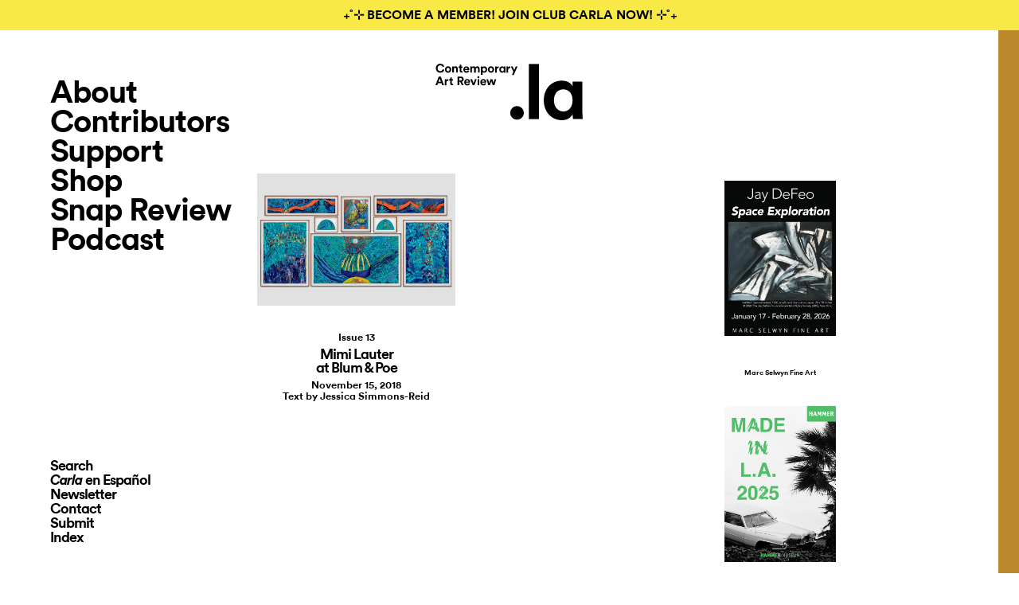

--- FILE ---
content_type: text/html; charset=UTF-8
request_url: https://contemporaryartreview.la/artist/barnett-newman/
body_size: 44554
content:
<!DOCTYPE html>
<html lang="en-US">
<head profile="http://gmpg.org/xfn/11">
  <title>Barnett Newman Archives - Carla</title>
  <meta http-equiv="content-type" content="text/html; charset=UTF-8" />
  <meta name="google-site-verification" content="JaDWXz16xPbXNkiZ8tAbwEhAv-FdzoQ-cctoO_3hhwA" />
  <link rel="stylesheet" type="text/css" href="https://contemporaryartreview.la/wp-content/themes/carla/style.css?ver=3.9.1" />
  <style type="text/css">

.split-right,
div#frame-two {
  background-color: #bb892c;
}


h1.post-title,
h2.post-date,
h2.post-author,
.overlay:hover,
h1.page-title,
h2.episode-number,
.contributors-content-page .contributors-list li a:hover,
a:hover,
.current_page_item a,
div#search-3 span:hover,
span.page-numbers.current {
  color: #bb892c;
}

.split-left #logo-split:hover,
#logo:hover {
  background-image: url('https://contemporaryartreview.la/wp-content/themes/carla/assets/img/carla_logo_color.php?c=bb892c');
}

</style>
<script type="text/javascript" src="//downloads.mailchimp.com/js/signup-forms/popup/unique-methods/embed.js" data-dojo-config="usePlainJson: true, isDebug: false"></script><script type="text/javascript">window.dojoRequire(["mojo/signup-forms/Loader"], function(L) { L.start({"baseUrl":"mc.us9.list-manage.com","uuid":"c64ca9ea42b49ac7e33b9822c","lid":"22522bb6c6","uniqueMethods":true}) })</script>

  <meta name='robots' content='index, follow, max-image-preview:large, max-snippet:-1, max-video-preview:-1' />
	<style>img:is([sizes="auto" i], [sizes^="auto," i]) { contain-intrinsic-size: 3000px 1500px }</style>
	
	<!-- This site is optimized with the Yoast SEO Premium plugin v21.1 (Yoast SEO v25.0) - https://yoast.com/wordpress/plugins/seo/ -->
	<link rel="canonical" href="https://contemporaryartreview.la/artist/barnett-newman/" />
	<meta property="og:locale" content="en_US" />
	<meta property="og:type" content="article" />
	<meta property="og:title" content="Barnett Newman Archives" />
	<meta property="og:url" content="https://contemporaryartreview.la/artist/barnett-newman/" />
	<meta property="og:site_name" content="Carla" />
	<meta name="twitter:card" content="summary_large_image" />
	<meta name="twitter:site" content="@artreviewla" />
	<script type="application/ld+json" class="yoast-schema-graph">{"@context":"https://schema.org","@graph":[{"@type":"CollectionPage","@id":"https://contemporaryartreview.la/artist/barnett-newman/","url":"https://contemporaryartreview.la/artist/barnett-newman/","name":"Barnett Newman Archives - Carla","isPartOf":{"@id":"https://contemporaryartreview.la/#website"},"primaryImageOfPage":{"@id":"https://contemporaryartreview.la/artist/barnett-newman/#primaryimage"},"image":{"@id":"https://contemporaryartreview.la/artist/barnett-newman/#primaryimage"},"thumbnailUrl":"https://i0.wp.com/contemporaryartreview.la/wp-content/uploads/2018/11/MLA2_composite.jpg?fit=850%2C567&ssl=1","breadcrumb":{"@id":"https://contemporaryartreview.la/artist/barnett-newman/#breadcrumb"},"inLanguage":"en-US"},{"@type":"ImageObject","inLanguage":"en-US","@id":"https://contemporaryartreview.la/artist/barnett-newman/#primaryimage","url":"https://i0.wp.com/contemporaryartreview.la/wp-content/uploads/2018/11/MLA2_composite.jpg?fit=850%2C567&ssl=1","contentUrl":"https://i0.wp.com/contemporaryartreview.la/wp-content/uploads/2018/11/MLA2_composite.jpg?fit=850%2C567&ssl=1","width":850,"height":567},{"@type":"BreadcrumbList","@id":"https://contemporaryartreview.la/artist/barnett-newman/#breadcrumb","itemListElement":[{"@type":"ListItem","position":1,"name":"Home","item":"https://contemporaryartreview.la/"},{"@type":"ListItem","position":2,"name":"Barnett Newman"}]},{"@type":"WebSite","@id":"https://contemporaryartreview.la/#website","url":"https://contemporaryartreview.la/","name":"Carla","description":"Carla is an LA based quarterly print publication, online art magazine, and podcast featuring critical and approachable reviews, interviews and essays.","publisher":{"@id":"https://contemporaryartreview.la/#organization"},"potentialAction":[{"@type":"SearchAction","target":{"@type":"EntryPoint","urlTemplate":"https://contemporaryartreview.la/?s={search_term_string}"},"query-input":{"@type":"PropertyValueSpecification","valueRequired":true,"valueName":"search_term_string"}}],"inLanguage":"en-US"},{"@type":"Organization","@id":"https://contemporaryartreview.la/#organization","name":"Contemporary Art Review Los Angeles (CARLA)","url":"https://contemporaryartreview.la/","logo":{"@type":"ImageObject","inLanguage":"en-US","@id":"https://contemporaryartreview.la/#/schema/logo/image/","url":"https://i0.wp.com/live-contemporaryartreview.pantheonsite.io/wp-content/uploads/2018/05/carla_brown_copy.png?fit=356%2C120&ssl=1","contentUrl":"https://i0.wp.com/live-contemporaryartreview.pantheonsite.io/wp-content/uploads/2018/05/carla_brown_copy.png?fit=356%2C120&ssl=1","width":356,"height":120,"caption":"Contemporary Art Review Los Angeles (CARLA)"},"image":{"@id":"https://contemporaryartreview.la/#/schema/logo/image/"},"sameAs":["https://www.facebook.com/contemporaryartreviewlosangeles/","https://x.com/artreviewla"]}]}</script>
	<!-- / Yoast SEO Premium plugin. -->


<link rel='dns-prefetch' href='//contemporaryartreview.la' />
<link rel='dns-prefetch' href='//stats.wp.com' />
<link rel='preconnect' href='//i0.wp.com' />
<link rel='preconnect' href='//c0.wp.com' />
<link rel="alternate" type="application/rss+xml" title="Carla &raquo; Barnett Newman Artist Feed" href="https://contemporaryartreview.la/artist/barnett-newman/feed/" />
<script type="text/javascript">
/* <![CDATA[ */
window._wpemojiSettings = {"baseUrl":"https:\/\/s.w.org\/images\/core\/emoji\/15.1.0\/72x72\/","ext":".png","svgUrl":"https:\/\/s.w.org\/images\/core\/emoji\/15.1.0\/svg\/","svgExt":".svg","source":{"concatemoji":"https:\/\/contemporaryartreview.la\/wp-includes\/js\/wp-emoji-release.min.js?ver=c4957b0adeff931d31bd3cdfff3f5650"}};
/*! This file is auto-generated */
!function(i,n){var o,s,e;function c(e){try{var t={supportTests:e,timestamp:(new Date).valueOf()};sessionStorage.setItem(o,JSON.stringify(t))}catch(e){}}function p(e,t,n){e.clearRect(0,0,e.canvas.width,e.canvas.height),e.fillText(t,0,0);var t=new Uint32Array(e.getImageData(0,0,e.canvas.width,e.canvas.height).data),r=(e.clearRect(0,0,e.canvas.width,e.canvas.height),e.fillText(n,0,0),new Uint32Array(e.getImageData(0,0,e.canvas.width,e.canvas.height).data));return t.every(function(e,t){return e===r[t]})}function u(e,t,n){switch(t){case"flag":return n(e,"\ud83c\udff3\ufe0f\u200d\u26a7\ufe0f","\ud83c\udff3\ufe0f\u200b\u26a7\ufe0f")?!1:!n(e,"\ud83c\uddfa\ud83c\uddf3","\ud83c\uddfa\u200b\ud83c\uddf3")&&!n(e,"\ud83c\udff4\udb40\udc67\udb40\udc62\udb40\udc65\udb40\udc6e\udb40\udc67\udb40\udc7f","\ud83c\udff4\u200b\udb40\udc67\u200b\udb40\udc62\u200b\udb40\udc65\u200b\udb40\udc6e\u200b\udb40\udc67\u200b\udb40\udc7f");case"emoji":return!n(e,"\ud83d\udc26\u200d\ud83d\udd25","\ud83d\udc26\u200b\ud83d\udd25")}return!1}function f(e,t,n){var r="undefined"!=typeof WorkerGlobalScope&&self instanceof WorkerGlobalScope?new OffscreenCanvas(300,150):i.createElement("canvas"),a=r.getContext("2d",{willReadFrequently:!0}),o=(a.textBaseline="top",a.font="600 32px Arial",{});return e.forEach(function(e){o[e]=t(a,e,n)}),o}function t(e){var t=i.createElement("script");t.src=e,t.defer=!0,i.head.appendChild(t)}"undefined"!=typeof Promise&&(o="wpEmojiSettingsSupports",s=["flag","emoji"],n.supports={everything:!0,everythingExceptFlag:!0},e=new Promise(function(e){i.addEventListener("DOMContentLoaded",e,{once:!0})}),new Promise(function(t){var n=function(){try{var e=JSON.parse(sessionStorage.getItem(o));if("object"==typeof e&&"number"==typeof e.timestamp&&(new Date).valueOf()<e.timestamp+604800&&"object"==typeof e.supportTests)return e.supportTests}catch(e){}return null}();if(!n){if("undefined"!=typeof Worker&&"undefined"!=typeof OffscreenCanvas&&"undefined"!=typeof URL&&URL.createObjectURL&&"undefined"!=typeof Blob)try{var e="postMessage("+f.toString()+"("+[JSON.stringify(s),u.toString(),p.toString()].join(",")+"));",r=new Blob([e],{type:"text/javascript"}),a=new Worker(URL.createObjectURL(r),{name:"wpTestEmojiSupports"});return void(a.onmessage=function(e){c(n=e.data),a.terminate(),t(n)})}catch(e){}c(n=f(s,u,p))}t(n)}).then(function(e){for(var t in e)n.supports[t]=e[t],n.supports.everything=n.supports.everything&&n.supports[t],"flag"!==t&&(n.supports.everythingExceptFlag=n.supports.everythingExceptFlag&&n.supports[t]);n.supports.everythingExceptFlag=n.supports.everythingExceptFlag&&!n.supports.flag,n.DOMReady=!1,n.readyCallback=function(){n.DOMReady=!0}}).then(function(){return e}).then(function(){var e;n.supports.everything||(n.readyCallback(),(e=n.source||{}).concatemoji?t(e.concatemoji):e.wpemoji&&e.twemoji&&(t(e.twemoji),t(e.wpemoji)))}))}((window,document),window._wpemojiSettings);
/* ]]> */
</script>
<style id='wp-emoji-styles-inline-css' type='text/css'>

	img.wp-smiley, img.emoji {
		display: inline !important;
		border: none !important;
		box-shadow: none !important;
		height: 1em !important;
		width: 1em !important;
		margin: 0 0.07em !important;
		vertical-align: -0.1em !important;
		background: none !important;
		padding: 0 !important;
	}
</style>
<link rel='stylesheet' id='wp-block-library-css' href='https://c0.wp.com/c/6.8.1/wp-includes/css/dist/block-library/style.min.css' type='text/css' media='all' />
<style id='classic-theme-styles-inline-css' type='text/css'>
/*! This file is auto-generated */
.wp-block-button__link{color:#fff;background-color:#32373c;border-radius:9999px;box-shadow:none;text-decoration:none;padding:calc(.667em + 2px) calc(1.333em + 2px);font-size:1.125em}.wp-block-file__button{background:#32373c;color:#fff;text-decoration:none}
</style>
<link rel='stylesheet' id='mediaelement-css' href='https://c0.wp.com/c/6.8.1/wp-includes/js/mediaelement/mediaelementplayer-legacy.min.css' type='text/css' media='all' />
<link rel='stylesheet' id='wp-mediaelement-css' href='https://c0.wp.com/c/6.8.1/wp-includes/js/mediaelement/wp-mediaelement.min.css' type='text/css' media='all' />
<style id='jetpack-sharing-buttons-style-inline-css' type='text/css'>
.jetpack-sharing-buttons__services-list{display:flex;flex-direction:row;flex-wrap:wrap;gap:0;list-style-type:none;margin:5px;padding:0}.jetpack-sharing-buttons__services-list.has-small-icon-size{font-size:12px}.jetpack-sharing-buttons__services-list.has-normal-icon-size{font-size:16px}.jetpack-sharing-buttons__services-list.has-large-icon-size{font-size:24px}.jetpack-sharing-buttons__services-list.has-huge-icon-size{font-size:36px}@media print{.jetpack-sharing-buttons__services-list{display:none!important}}.editor-styles-wrapper .wp-block-jetpack-sharing-buttons{gap:0;padding-inline-start:0}ul.jetpack-sharing-buttons__services-list.has-background{padding:1.25em 2.375em}
</style>
<style id='global-styles-inline-css' type='text/css'>
:root{--wp--preset--aspect-ratio--square: 1;--wp--preset--aspect-ratio--4-3: 4/3;--wp--preset--aspect-ratio--3-4: 3/4;--wp--preset--aspect-ratio--3-2: 3/2;--wp--preset--aspect-ratio--2-3: 2/3;--wp--preset--aspect-ratio--16-9: 16/9;--wp--preset--aspect-ratio--9-16: 9/16;--wp--preset--color--black: #000000;--wp--preset--color--cyan-bluish-gray: #abb8c3;--wp--preset--color--white: #ffffff;--wp--preset--color--pale-pink: #f78da7;--wp--preset--color--vivid-red: #cf2e2e;--wp--preset--color--luminous-vivid-orange: #ff6900;--wp--preset--color--luminous-vivid-amber: #fcb900;--wp--preset--color--light-green-cyan: #7bdcb5;--wp--preset--color--vivid-green-cyan: #00d084;--wp--preset--color--pale-cyan-blue: #8ed1fc;--wp--preset--color--vivid-cyan-blue: #0693e3;--wp--preset--color--vivid-purple: #9b51e0;--wp--preset--gradient--vivid-cyan-blue-to-vivid-purple: linear-gradient(135deg,rgba(6,147,227,1) 0%,rgb(155,81,224) 100%);--wp--preset--gradient--light-green-cyan-to-vivid-green-cyan: linear-gradient(135deg,rgb(122,220,180) 0%,rgb(0,208,130) 100%);--wp--preset--gradient--luminous-vivid-amber-to-luminous-vivid-orange: linear-gradient(135deg,rgba(252,185,0,1) 0%,rgba(255,105,0,1) 100%);--wp--preset--gradient--luminous-vivid-orange-to-vivid-red: linear-gradient(135deg,rgba(255,105,0,1) 0%,rgb(207,46,46) 100%);--wp--preset--gradient--very-light-gray-to-cyan-bluish-gray: linear-gradient(135deg,rgb(238,238,238) 0%,rgb(169,184,195) 100%);--wp--preset--gradient--cool-to-warm-spectrum: linear-gradient(135deg,rgb(74,234,220) 0%,rgb(151,120,209) 20%,rgb(207,42,186) 40%,rgb(238,44,130) 60%,rgb(251,105,98) 80%,rgb(254,248,76) 100%);--wp--preset--gradient--blush-light-purple: linear-gradient(135deg,rgb(255,206,236) 0%,rgb(152,150,240) 100%);--wp--preset--gradient--blush-bordeaux: linear-gradient(135deg,rgb(254,205,165) 0%,rgb(254,45,45) 50%,rgb(107,0,62) 100%);--wp--preset--gradient--luminous-dusk: linear-gradient(135deg,rgb(255,203,112) 0%,rgb(199,81,192) 50%,rgb(65,88,208) 100%);--wp--preset--gradient--pale-ocean: linear-gradient(135deg,rgb(255,245,203) 0%,rgb(182,227,212) 50%,rgb(51,167,181) 100%);--wp--preset--gradient--electric-grass: linear-gradient(135deg,rgb(202,248,128) 0%,rgb(113,206,126) 100%);--wp--preset--gradient--midnight: linear-gradient(135deg,rgb(2,3,129) 0%,rgb(40,116,252) 100%);--wp--preset--font-size--small: 13px;--wp--preset--font-size--medium: 20px;--wp--preset--font-size--large: 36px;--wp--preset--font-size--x-large: 42px;--wp--preset--spacing--20: 0.44rem;--wp--preset--spacing--30: 0.67rem;--wp--preset--spacing--40: 1rem;--wp--preset--spacing--50: 1.5rem;--wp--preset--spacing--60: 2.25rem;--wp--preset--spacing--70: 3.38rem;--wp--preset--spacing--80: 5.06rem;--wp--preset--shadow--natural: 6px 6px 9px rgba(0, 0, 0, 0.2);--wp--preset--shadow--deep: 12px 12px 50px rgba(0, 0, 0, 0.4);--wp--preset--shadow--sharp: 6px 6px 0px rgba(0, 0, 0, 0.2);--wp--preset--shadow--outlined: 6px 6px 0px -3px rgba(255, 255, 255, 1), 6px 6px rgba(0, 0, 0, 1);--wp--preset--shadow--crisp: 6px 6px 0px rgba(0, 0, 0, 1);}:where(.is-layout-flex){gap: 0.5em;}:where(.is-layout-grid){gap: 0.5em;}body .is-layout-flex{display: flex;}.is-layout-flex{flex-wrap: wrap;align-items: center;}.is-layout-flex > :is(*, div){margin: 0;}body .is-layout-grid{display: grid;}.is-layout-grid > :is(*, div){margin: 0;}:where(.wp-block-columns.is-layout-flex){gap: 2em;}:where(.wp-block-columns.is-layout-grid){gap: 2em;}:where(.wp-block-post-template.is-layout-flex){gap: 1.25em;}:where(.wp-block-post-template.is-layout-grid){gap: 1.25em;}.has-black-color{color: var(--wp--preset--color--black) !important;}.has-cyan-bluish-gray-color{color: var(--wp--preset--color--cyan-bluish-gray) !important;}.has-white-color{color: var(--wp--preset--color--white) !important;}.has-pale-pink-color{color: var(--wp--preset--color--pale-pink) !important;}.has-vivid-red-color{color: var(--wp--preset--color--vivid-red) !important;}.has-luminous-vivid-orange-color{color: var(--wp--preset--color--luminous-vivid-orange) !important;}.has-luminous-vivid-amber-color{color: var(--wp--preset--color--luminous-vivid-amber) !important;}.has-light-green-cyan-color{color: var(--wp--preset--color--light-green-cyan) !important;}.has-vivid-green-cyan-color{color: var(--wp--preset--color--vivid-green-cyan) !important;}.has-pale-cyan-blue-color{color: var(--wp--preset--color--pale-cyan-blue) !important;}.has-vivid-cyan-blue-color{color: var(--wp--preset--color--vivid-cyan-blue) !important;}.has-vivid-purple-color{color: var(--wp--preset--color--vivid-purple) !important;}.has-black-background-color{background-color: var(--wp--preset--color--black) !important;}.has-cyan-bluish-gray-background-color{background-color: var(--wp--preset--color--cyan-bluish-gray) !important;}.has-white-background-color{background-color: var(--wp--preset--color--white) !important;}.has-pale-pink-background-color{background-color: var(--wp--preset--color--pale-pink) !important;}.has-vivid-red-background-color{background-color: var(--wp--preset--color--vivid-red) !important;}.has-luminous-vivid-orange-background-color{background-color: var(--wp--preset--color--luminous-vivid-orange) !important;}.has-luminous-vivid-amber-background-color{background-color: var(--wp--preset--color--luminous-vivid-amber) !important;}.has-light-green-cyan-background-color{background-color: var(--wp--preset--color--light-green-cyan) !important;}.has-vivid-green-cyan-background-color{background-color: var(--wp--preset--color--vivid-green-cyan) !important;}.has-pale-cyan-blue-background-color{background-color: var(--wp--preset--color--pale-cyan-blue) !important;}.has-vivid-cyan-blue-background-color{background-color: var(--wp--preset--color--vivid-cyan-blue) !important;}.has-vivid-purple-background-color{background-color: var(--wp--preset--color--vivid-purple) !important;}.has-black-border-color{border-color: var(--wp--preset--color--black) !important;}.has-cyan-bluish-gray-border-color{border-color: var(--wp--preset--color--cyan-bluish-gray) !important;}.has-white-border-color{border-color: var(--wp--preset--color--white) !important;}.has-pale-pink-border-color{border-color: var(--wp--preset--color--pale-pink) !important;}.has-vivid-red-border-color{border-color: var(--wp--preset--color--vivid-red) !important;}.has-luminous-vivid-orange-border-color{border-color: var(--wp--preset--color--luminous-vivid-orange) !important;}.has-luminous-vivid-amber-border-color{border-color: var(--wp--preset--color--luminous-vivid-amber) !important;}.has-light-green-cyan-border-color{border-color: var(--wp--preset--color--light-green-cyan) !important;}.has-vivid-green-cyan-border-color{border-color: var(--wp--preset--color--vivid-green-cyan) !important;}.has-pale-cyan-blue-border-color{border-color: var(--wp--preset--color--pale-cyan-blue) !important;}.has-vivid-cyan-blue-border-color{border-color: var(--wp--preset--color--vivid-cyan-blue) !important;}.has-vivid-purple-border-color{border-color: var(--wp--preset--color--vivid-purple) !important;}.has-vivid-cyan-blue-to-vivid-purple-gradient-background{background: var(--wp--preset--gradient--vivid-cyan-blue-to-vivid-purple) !important;}.has-light-green-cyan-to-vivid-green-cyan-gradient-background{background: var(--wp--preset--gradient--light-green-cyan-to-vivid-green-cyan) !important;}.has-luminous-vivid-amber-to-luminous-vivid-orange-gradient-background{background: var(--wp--preset--gradient--luminous-vivid-amber-to-luminous-vivid-orange) !important;}.has-luminous-vivid-orange-to-vivid-red-gradient-background{background: var(--wp--preset--gradient--luminous-vivid-orange-to-vivid-red) !important;}.has-very-light-gray-to-cyan-bluish-gray-gradient-background{background: var(--wp--preset--gradient--very-light-gray-to-cyan-bluish-gray) !important;}.has-cool-to-warm-spectrum-gradient-background{background: var(--wp--preset--gradient--cool-to-warm-spectrum) !important;}.has-blush-light-purple-gradient-background{background: var(--wp--preset--gradient--blush-light-purple) !important;}.has-blush-bordeaux-gradient-background{background: var(--wp--preset--gradient--blush-bordeaux) !important;}.has-luminous-dusk-gradient-background{background: var(--wp--preset--gradient--luminous-dusk) !important;}.has-pale-ocean-gradient-background{background: var(--wp--preset--gradient--pale-ocean) !important;}.has-electric-grass-gradient-background{background: var(--wp--preset--gradient--electric-grass) !important;}.has-midnight-gradient-background{background: var(--wp--preset--gradient--midnight) !important;}.has-small-font-size{font-size: var(--wp--preset--font-size--small) !important;}.has-medium-font-size{font-size: var(--wp--preset--font-size--medium) !important;}.has-large-font-size{font-size: var(--wp--preset--font-size--large) !important;}.has-x-large-font-size{font-size: var(--wp--preset--font-size--x-large) !important;}
:where(.wp-block-post-template.is-layout-flex){gap: 1.25em;}:where(.wp-block-post-template.is-layout-grid){gap: 1.25em;}
:where(.wp-block-columns.is-layout-flex){gap: 2em;}:where(.wp-block-columns.is-layout-grid){gap: 2em;}
:root :where(.wp-block-pullquote){font-size: 1.5em;line-height: 1.6;}
</style>
<link rel='stylesheet' id='carla-jobs-styles-css' href='https://contemporaryartreview.la/wp-content/plugins/carla-jobs/assets/css/jobs.css?ver=1.0.3' type='text/css' media='all' />
<link rel='stylesheet' id='footnotation-styles-css' href='https://contemporaryartreview.la/wp-content/plugins/footnotation/footnotation-styles.css?ver=c4957b0adeff931d31bd3cdfff3f5650' type='text/css' media='all' />
<link rel='stylesheet' id='mc4wp-form-basic-css' href='https://contemporaryartreview.la/wp-content/plugins/mailchimp-for-wp/assets/css/form-basic.css?ver=4.10.3' type='text/css' media='all' />
<link rel='stylesheet' id='tiled-gallery-css' href='https://c0.wp.com/p/jetpack/14.5/modules/tiled-gallery/tiled-gallery/tiled-gallery.css' type='text/css' media='all' />
<style id='akismet-widget-style-inline-css' type='text/css'>

			.a-stats {
				--akismet-color-mid-green: #357b49;
				--akismet-color-white: #fff;
				--akismet-color-light-grey: #f6f7f7;

				max-width: 350px;
				width: auto;
			}

			.a-stats * {
				all: unset;
				box-sizing: border-box;
			}

			.a-stats strong {
				font-weight: 600;
			}

			.a-stats a.a-stats__link,
			.a-stats a.a-stats__link:visited,
			.a-stats a.a-stats__link:active {
				background: var(--akismet-color-mid-green);
				border: none;
				box-shadow: none;
				border-radius: 8px;
				color: var(--akismet-color-white);
				cursor: pointer;
				display: block;
				font-family: -apple-system, BlinkMacSystemFont, 'Segoe UI', 'Roboto', 'Oxygen-Sans', 'Ubuntu', 'Cantarell', 'Helvetica Neue', sans-serif;
				font-weight: 500;
				padding: 12px;
				text-align: center;
				text-decoration: none;
				transition: all 0.2s ease;
			}

			/* Extra specificity to deal with TwentyTwentyOne focus style */
			.widget .a-stats a.a-stats__link:focus {
				background: var(--akismet-color-mid-green);
				color: var(--akismet-color-white);
				text-decoration: none;
			}

			.a-stats a.a-stats__link:hover {
				filter: brightness(110%);
				box-shadow: 0 4px 12px rgba(0, 0, 0, 0.06), 0 0 2px rgba(0, 0, 0, 0.16);
			}

			.a-stats .count {
				color: var(--akismet-color-white);
				display: block;
				font-size: 1.5em;
				line-height: 1.4;
				padding: 0 13px;
				white-space: nowrap;
			}
		
</style>
<script type="text/javascript" src="https://c0.wp.com/c/6.8.1/wp-includes/js/jquery/jquery.min.js" id="jquery-core-js"></script>
<script type="text/javascript" src="https://c0.wp.com/c/6.8.1/wp-includes/js/jquery/jquery-migrate.min.js" id="jquery-migrate-js"></script>
<script type="text/javascript" id="gainwp-tracking-analytics-events-js-extra">
/* <![CDATA[ */
var gainwpUAEventsData = {"options":{"event_tracking":"1","event_downloads":"zip|mp3*|mpe*g|pdf|docx*|pptx*|xlsx*|rar*","event_bouncerate":0,"aff_tracking":0,"event_affiliates":"\/out\/","hash_tracking":0,"root_domain":"contemporaryartreview.la","event_timeout":100,"event_precision":0,"event_formsubmit":0,"ga_pagescrolldepth_tracking":1,"ga_with_gtag":0}};
/* ]]> */
</script>
<script type="text/javascript" src="https://contemporaryartreview.la/wp-content/plugins/ga-in/front/js/tracking-analytics-events.min.js?ver=5.4.6" id="gainwp-tracking-analytics-events-js"></script>
<script type="text/javascript" src="https://contemporaryartreview.la/wp-content/plugins/ga-in/front/js/tracking-scrolldepth.min.js?ver=5.4.6" id="gainwp-pagescrolldepth-tracking-js"></script>
<script type="text/javascript" src="https://contemporaryartreview.la/wp-content/plugins/footnotation/footnotation.js?ver=1.34" id="footnotation_script-js"></script>
<script type="text/javascript" src="https://contemporaryartreview.la/wp-content/themes/carla/js/jquery-ui.js?ver=c4957b0adeff931d31bd3cdfff3f5650" id="ui-js"></script>
<script type="text/javascript" src="https://contemporaryartreview.la/wp-content/themes/carla/js/isotope.pkgd.js?ver=3.0.6" id="isotope-js"></script>
<script type="text/javascript" src="https://contemporaryartreview.la/wp-content/themes/carla/js/main.js?ver=3.8.3" id="main-js"></script>
<link rel="https://api.w.org/" href="https://contemporaryartreview.la/wp-json/" /><link rel="alternate" title="JSON" type="application/json" href="https://contemporaryartreview.la/wp-json/wp/v2/artist/1386" /><link rel="EditURI" type="application/rsd+xml" title="RSD" href="https://contemporaryartreview.la/xmlrpc.php?rsd" />

	<style>
		h1.job-listing-title,
		article.job-listing .website a:hover,
		article.job-listing .website a:focus,
		article.job-listing .website a:active {
			color: #<? carla_issue_color(); ?>;
		}
		.wp-block-button__link.has-background {
			background-color: #<? carla_issue_color(); ?>;
		}
	</style>
		<style>img#wpstats{display:none}</style>
		
<!-- Dynamic Widgets by QURL loaded - http://www.dynamic-widgets.com //-->
<script>
var gainwpDnt = false;
var gainwpProperty = 'UA-154559944-1';
var gainwpDntFollow = true;
var gainwpOptout = true;
var disableStr = 'ga-disable-' + gainwpProperty;
if(gainwpDntFollow && (window.doNotTrack === "1" || navigator.doNotTrack === "1" || navigator.doNotTrack === "yes" || navigator.msDoNotTrack === "1")) {
	gainwpDnt = true;
}
if (gainwpDnt || (document.cookie.indexOf(disableStr + '=true') > -1 && gainwpOptout)) {
	window[disableStr] = true;
}
function gaOptout() {
	var expDate = new Date;
	expDate.setFullYear(expDate.getFullYear( ) + 10);
	document.cookie = disableStr + '=true; expires=' + expDate.toGMTString( ) + '; path=/';
	window[disableStr] = true;
}
</script>

<!-- BEGIN GAINWP v5.4.6 Universal Analytics - https://intelligencewp.com/google-analytics-in-wordpress/ -->
<script>
(function(i,s,o,g,r,a,m){i['GoogleAnalyticsObject']=r;i[r]=i[r]||function(){
	(i[r].q=i[r].q||[]).push(arguments)},i[r].l=1*new Date();a=s.createElement(o),
	m=s.getElementsByTagName(o)[0];a.async=1;a.src=g;m.parentNode.insertBefore(a,m)
})(window,document,'script','https://www.google-analytics.com/analytics.js','ga');
  ga('create', 'UA-154559944-1', 'auto');
  ga('send', 'pageview');
</script>
<!-- END GAINWP Universal Analytics -->
		<style type="text/css" id="wp-custom-css">
			.page-id-9841 div.ui-tooltip[style],
.page-id-11905 div.ui-tooltip[style]{
	display: none !important;
}

.hide-completely {
	display: none;
	height: 0;
	overflow: hidden;
	position: absolute;
	visibility: hidden;
	width: 0;
}

@media screen and (min-width: 400px) {
	.content-page p.has-normal-font-size {
		font-size: 1rem;
		line-height: 1.5;
	}
	.page-template-jobs-archive .content-page > p:not(.has-normal-font-size):first-of-type {
		margin-bottom: 0.5em;
	}
}

.ui-state-disabled, .ui-widget-content .ui-state-disabled, .ui-widget-header .ui-state-disabled {
	opacity: 1;
}

body div#ui-datepicker-div[style] {
	background: white;
}		</style>
		
  <link href="https://contemporaryartreview.la/wp-content/themes/carla/assets/img/favicon.png" rel="icon" sizes="16x16" type="image/png">

</head>
<div id="body-opaque"></div>
<body class="archive tax-artist term-barnett-newman term-1386 wp-theme-carla has-banner">
<div id="wrapper" class="hfeed">
  <div id="top"></div>
  <div id="preloadedImages">
    <img src="https://contemporaryartreview.la/wp-content/themes/carla/assets/img/carla-logo.svg" width="1" height="1" />
    <img src="https://contemporaryartreview.la/wp-content/themes/carla/assets/img/carla_logo_01_black.svg" width="1" height="1" />
    <img src="https://contemporaryartreview.la/wp-content/themes/carla/assets/img/carla_logo_01.svg" width="1" height="1" />
     <img src="https://contemporaryartreview.la/wp-content/themes/carla/assets/img/carla-logo-000.svg" width="1" height="1" />
  </div>


 <div class="frame-container">
    <div id="frame-two" class="frame-two container-right side-over moving-frame" >
   <a href="#top"><div id="logo-2" ></div></a>
      


    
      
<section class="cd-section section-right index bg-light" style="background-color: #bb892c">

	<div class="cd-container has-embed">

        	<a href="https://contemporaryartreview.la"><div id="logo-2" ></div></a>
  		<div class="menu" id="nav-anchor">
        <ul>
          <li><a href="#distribution">Distribution</a></li>
          <li><a href="#subscribe">Subscribe</a></li>
          <li><a href="#advertise">Advertise</a></li>
        </ul>
  	  </div>
    

    
    
      <h2 class="issue-title">
        Issue 42        <span class="date">November 2025</span>
      </h2>

      
      <div class="issue-container">

        <div class="cols-container">
                                    <div class="cols-col">
                                  
                    <div class="link">
                      
                      
                      <h3 class="link-title">Speculation vs. Need</h3>
                      <div>Nancy Buchanan’s American Dream #7<br />
—Catherine G. Wagley</div>
                    </div>
                  
                    <div class="link">
                      
                      
                      <h3 class="link-title">Dancing in Galleries</h3>
                      <div>Reimagining Movement for Visual Art Spaces<br />
—Steven Vargas</div>
                    </div>
                  
                    <div class="link">
                      
                      
                      <h3 class="link-title">Degenerate Forms</h3>
                      <div>Women Ceramicists Breaking the Mold of Classical Beauty<br />
—Aleina Grace Edwards</div>
                    </div>
                  
                    <div class="link">
                      
                      
                      <h3 class="link-title">Interview with Eduardo Medrano, Jr. &amp; Alfonso Gonzalez, Jr. of John Doe Gallery</h3>
                      <div>—Leah Perez</div>
                    </div>
                  
                    <div class="link">
                      
                      
                      <h3 class="link-title">The Dealers</h3>
                      <div>Sara Lee Hantman Frames The View<br />
Photos and text: Claire Preston</div>
                    </div>
                                                </div>
                          <div class="cols-col">
                                  
                    <div class="link">
                      
                      
                      <h3 class="link-title">Reviews</h3>
                      <div>Noah Davis at The Hammer<br />
—Evan Nicole Brown<br />
<br />
Daniela García Hamilton at Charlie James Gallery<br />
—Karla Méndez<br />
<br />
Erin Calla Watson at Ehrlich Steinberg <br />
—Sebastian Zinn<br />
<br />
Jorinde Voigt at Marc Selwyn Fine Arts<br />
—Teresa Fleming<br />
<br />
Dan John Anderson at Night Gallery<br />
—Jessica Simmons-Reid<br />
<br />
Devin Troy Strother at ArtCenter<br />
—Janelle Zara</div>
                    </div>
                                                </div>
                              </div><!-- /Cols container -->

                <div class="embed-container">
          <div class="issuu-wrapper">
                        <div style="position:relative;padding-top:max(60%,326px);height:0;width:100%"><iframe allow="clipboard-write" sandbox="allow-top-navigation allow-top-navigation-by-user-activation allow-downloads allow-scripts allow-same-origin allow-popups allow-modals allow-popups-to-escape-sandbox allow-forms" allowfullscreen="true" style="position:absolute;border:none;width:100%;height:100%;left:0;right:0;top:0;bottom:0;" src="https://e.issuu.com/embed.html?d=carla_issue_42&u=contemporaryartreview.la"></iframe></div>          </div><!-- /Issue wrapper -->
        </div><!-- /Embed container -->
      </div><!-- /Issue container -->

    
    
	</div>

</section>

    
      
<section class="cd-section section-right index bg-dark" style="background-color: #863a82">

	<div class="cd-container has-embed">

    

    
    
      <h2 class="issue-title">
        Issue 41        <span class="date">August 2025</span>
      </h2>

      
      <div class="issue-container">

        <div class="cols-container">
                                    <div class="cols-col">
                                  
                    <div class="link">
                      
                      
                      <h3 class="link-title">Working Hand-in-Hand<br />
</h3>
                      <div>On L.A.’s History of Collaborative Printmaking<br />
—Sarah Plummer</div>
                    </div>
                  
                    <div class="link">
                      
                      
                      <h3 class="link-title">History is a River</h3>
                      <div>Judy Baca and the Great Wash of Los Angeles<br />
—Sean Koa Seu</div>
                    </div>
                  
                    <div class="link">
                      
                      
                      <h3 class="link-title">The Aesthetics of Protest Typography</h3>
                      <div>On Preserving Dissenting Letterforms <br />
—Aaron Boehmer</div>
                    </div>
                  
                    <div class="link">
                      
                      
                      <h3 class="link-title">Modeling Home</h3>
                      <div>A Call for New Approaches to Art and Research Residencies <br />
—Maya Livio </div>
                    </div>
                  
                    <div class="link">
                      
                      
                      <h3 class="link-title">Interview with <br />
Gregg Bordowitz</h3>
                      <div>—Andrea Gyorody</div>
                    </div>
                                                </div>
                          <div class="cols-col">
                                  
                    <div class="link">
                      
                      
                      <h3 class="link-title">The Dealers</h3>
                      <div>Carlye Packer Bets Big <br />
Photos and text: Claire Preston</div>
                    </div>
                  
                    <div class="link">
                      
                      
                      <h3 class="link-title">Reviews</h3>
                      <div>Nellie Mae Rowe at California African American Museum <br />
—Hannah Tishkoff <br />
<br />
Earthshaker at Del Vaz Projects  <br />
—Teresa Fleming <br />
<br />
Counter/Surveillance at Wende Museum <br />
—Alexander Schneider <br />
<br />
Carolee Schneemann at Lisson Gallery  <br />
—Olivia Gauthier <br />
<br />
Tony Cokes at Hannah Hoffman Gallery  <br />
—Shani Strand</div>
                    </div>
                                                </div>
                              </div><!-- /Cols container -->

                <div class="embed-container">
          <div class="issuu-wrapper">
                        <div style="position:relative;padding-top:max(60%,326px);height:0;width:100%"><iframe allow="clipboard-write" sandbox="allow-top-navigation allow-top-navigation-by-user-activation allow-downloads allow-scripts allow-same-origin allow-popups allow-modals allow-popups-to-escape-sandbox allow-forms" allowfullscreen="true" style="position:absolute;border:none;width:100%;height:100%;left:0;right:0;top:0;bottom:0;" src="https://e.issuu.com/embed.html?d=carla_issue_41&u=contemporaryartreview.la"></iframe></div>          </div><!-- /Issue wrapper -->
        </div><!-- /Embed container -->
      </div><!-- /Issue container -->

    
    
	</div>

</section>

    
      
<section class="cd-section section-right index bg-light" style="background-color: #8296cc">

	<div class="cd-container has-embed">

    

    
    
      <h2 class="issue-title">
        Issue 40        <span class="date">May 2025</span>
      </h2>

      
      <div class="issue-container">

        <div class="cols-container">
                                    <div class="cols-col">
                                  
                    <div class="link">
                      
                      
                      <h3 class="link-title">Against Symbolic Inclusion</h3>
                      <div>Investing in Black Art<br />
—Evan Nicole Brown</div>
                    </div>
                  
                    <div class="link">
                      
                      
                      <h3 class="link-title">Love at First Sight</h3>
                      <div>On Scientist Ed Wortz's Relationship with Artists<br />
—Catherine G. Wagley </div>
                    </div>
                  
                    <div class="link">
                      
                      
                      <h3 class="link-title">Artmaking and Apocalypse</h3>
                      <div>Four Artists on Octavia E. Butler <br />
—Jessica Simmons-Reid</div>
                    </div>
                  
                    <div class="link">
                      
                      
                      <h3 class="link-title">Carla, a Timeline in 10 Years</h3>
                      <div></div>
                    </div>
                  
                    <div class="link">
                      
                      
                      <h3 class="link-title">Interview with Erin Christovale</h3>
                      <div>—CJ Salapare</div>
                    </div>
                                                </div>
                          <div class="cols-col">
                                  
                    <div class="link">
                      
                      
                      <h3 class="link-title">Through the Lens of Loss</h3>
                      <div>Rebuilding Art Practices in the Wake of Wildfires <br />
—Monica Orozco </div>
                    </div>
                  
                    <div class="link">
                      
                      
                      <h3 class="link-title">Reviews</h3>
                      <div>Kati Kirsch at Cheremoya <br />
—Zoey Greenwald<br />
<br />
Kenneth Webb at Huma Gallery <br />
—Steven Vargas <br />
<br />
jinseok choi at Peter and Merle Mullin Gallery<br />
—Hande Sever <br />
<br />
Sasha Fishman at Murmurs<br />
—Qingyuan Deng <br />
<br />
Charlie Engelman at Château Shatto<br />
—Ashlyn Ashbaugh</div>
                    </div>
                                                </div>
                              </div><!-- /Cols container -->

                <div class="embed-container">
          <div class="issuu-wrapper">
                        <div style="position:relative;padding-top:max(60%,326px);height:0;width:100%"><iframe allow="clipboard-write" sandbox="allow-top-navigation allow-top-navigation-by-user-activation allow-downloads allow-scripts allow-same-origin allow-popups allow-modals allow-popups-to-escape-sandbox allow-forms" allowfullscreen="true" style="position:absolute;border:none;width:100%;height:100%;left:0;right:0;top:0;bottom:0;" src="https://e.issuu.com/embed.html?d=carla_issue_40&u=contemporaryartreview.la"></iframe></div>          </div><!-- /Issue wrapper -->
        </div><!-- /Embed container -->
      </div><!-- /Issue container -->

    
    
	</div>

</section>

    
      
<section class="cd-section section-right index bg-dark" style="background-color: #88190f">

	<div class="cd-container has-embed">

    

    
    
      <h2 class="issue-title">
        Issue 39        <span class="date">February 2025</span>
      </h2>

      
      <div class="issue-container">

        <div class="cols-container">
                                    <div class="cols-col">
                                  
                    <div class="link">
                      
                      
                      <h3 class="link-title"><em> PST ART </em></h3>
                      <div>Art &amp; War Collide in<br />
Cai Guo-Qiang’s <em> WE ARE </em><br />
—Chelsea Shi-Chao Liu</div>
                    </div>
                  
                    <div class="link">
                      
                      
                      <h3 class="link-title">Grief is a Filipino<br />
Boxing Match</h3>
                      <div>—jonah valdez</div>
                    </div>
                  
                    <div class="link">
                      
                      
                      <h3 class="link-title">Adaptive Theory</h3>
                      <div>On the Evolution of<br />
Ecofeminism<br />
—Ashlyn Ashbaugh</div>
                    </div>
                  
                    <div class="link">
                      
                      
                      <h3 class="link-title">Interview with<br />
Dashiell Manley</h3>
                      <div>—Mateus Nunes</div>
                    </div>
                                                </div>
                          <div class="cols-col">
                                  
                    <div class="link">
                      
                      
                      <h3 class="link-title">Reviews</h3>
                      <div>Ben Caldwell<br />
at Art + Practice<br />
—Allison Noelle Conner<br />
<br />
Jonathan Casella<br />
at Gross! Gallery<br />
—Tina Barouti<br />
<br />
<em> Scientia Sexualis </em><br />
at the Institute of<br />
Contemporary Art,<br />
Los Angeles<br />
—Ashton S. Phillips<br />
<br />
Demetri Broxton<br />
at Patricia<br />
Sweetow Gallery<br />
—Taylor Bythewood-Porter<br />
<br />
<em> Post Human </em><br />
at Jeffrey Deitch<br />
—Zoey Greenwald<br />
<br />
Evan Apodaca<br />
at Grand Central<br />
Art Center<br />
—Aaron Katzeman</div>
                    </div>
                                                </div>
                              </div><!-- /Cols container -->

                <div class="embed-container">
          <div class="issuu-wrapper">
                        <div style="position:relative;padding-top:max(60%,326px);height:0;width:100%"><iframe allow="clipboard-write" sandbox="allow-top-navigation allow-top-navigation-by-user-activation allow-downloads allow-scripts allow-same-origin allow-popups allow-modals allow-popups-to-escape-sandbox allow-forms" allowfullscreen="true" style="position:absolute;border:none;width:100%;height:100%;left:0;right:0;top:0;bottom:0;" src="https://e.issuu.com/embed.html?d=carla_issue_39-digital-final&u=contemporaryartreview.la"></iframe></div>          </div><!-- /Issue wrapper -->
        </div><!-- /Embed container -->
      </div><!-- /Issue container -->

    
    
	</div>

</section>

    
      
<section class="cd-section section-right index bg-light" style="background-color: #fec956">

	<div class="cd-container has-embed">

    

    
    
      <h2 class="issue-title">
        Issue 38        <span class="date">November 2024</span>
      </h2>

      
      <div class="issue-container">

        <div class="cols-container">
                                    <div class="cols-col">
                                  
                    <div class="link">
                      
                      
                      <h3 class="link-title">(Re)claiming Sanctity</h3>
                      <div>Harmony Holiday’s<br />
Black Backstage<br />
—Shameekia Shantel Johnson</div>
                    </div>
                  
                    <div class="link">
                      
                      
                      <h3 class="link-title">To Live and Work in L.A.</h3>
                      <div>The Recent Rise of<br />
Alternative Art Spaces<br />
—Keith J. Varadi</div>
                    </div>
                  
                    <div class="link">
                      
                      
                      <h3 class="link-title">Collective Memory and <br />
Coded Histories at the 60th <br />
Venice Biennale</h3>
                      <div>—Jenny Wu</div>
                    </div>
                  
                    <div class="link">
                      
                      
                      <h3 class="link-title">Interview with<br />
Andra Nadirshah and <br />
Stevie Soares</h3>
                      <div>—Molly Larkey</div>
                    </div>
                  
                    <div class="link">
                      
                      
                      <h3 class="link-title">Michael Oxley Wants<br />
to Show You Something</h3>
                      <div>Photography &amp; Interview:<br />
Brandon Tauszik</div>
                    </div>
                                                </div>
                          <div class="cols-col">
                                  
                    <div class="link">
                      
                      
                      <h3 class="link-title">Reviews</h3>
                      <div>Jordan Strafer<br />
at the Hammer Museum<br />
—Laura Brown<br />
<br />
Keith Mayerson<br />
at Karma<br />
—Alexander Schneider<br />
<br />
Robert Andy Coombs<br />
at ONE Archives<br />
at the USC Libraries<br />
—Philip Anderson<br />
<br />
Tamara Cedré<br />
at the California<br />
Museum of Photography<br />
—April Baca<br />
<br />
<em> Dogs &amp; Dads </em><br />
at Diane Rosenstein<br />
—Aaron Boehmer<br />
<br />
(L.A. in São Paulo)<br />
Catherine Opie<br />
at Museu de Arte<br />
de São Paulo<br />
—Mateus Nunes</div>
                    </div>
                                                </div>
                              </div><!-- /Cols container -->

                <div class="embed-container">
          <div class="issuu-wrapper">
                        <div style="position:relative;padding-top:max(60%,326px);height:0;width:100%"><iframe allow="clipboard-write" sandbox="allow-top-navigation allow-top-navigation-by-user-activation allow-downloads allow-scripts allow-same-origin allow-popups allow-modals allow-popups-to-escape-sandbox allow-forms" allowfullscreen="true" style="position:absolute;border:none;width:100%;height:100%;left:0;right:0;top:0;bottom:0;" src="https://e.issuu.com/embed.html?d=carla_issue_38&hideIssuuLogo=true&u=contemporaryartreview.la"></iframe></div>          </div><!-- /Issue wrapper -->
        </div><!-- /Embed container -->
      </div><!-- /Issue container -->

    
    
	</div>

</section>

    
      
<section class="cd-section section-right index bg-light" style="background-color: #bbe8b8">

	<div class="cd-container has-embed">

    

    
    
      <h2 class="issue-title">
        Issue 37        <span class="date">August 2024</span>
      </h2>

      
      <div class="issue-container">

        <div class="cols-container">
                                    <div class="cols-col">
                                  
                    <div class="link">
                      
                      
                      <h3 class="link-title">Sirens in New Pitches</h3>
                      <div>Immersive Art and Violence<br />
—Isabella Miller</div>
                    </div>
                  
                    <div class="link">
                      
                      
                      <h3 class="link-title">The Connective Role<br />
of Art in UCLA’s<br />
Pro-Palestine Encampment</h3>
                      <div>—Aidann Gruwell, Alex Bushnell,<br />
Alex Yang, Katherine Sanchez,<br />
and Ricky Shi</div>
                    </div>
                  
                    <div class="link">
                      
                      
                      <h3 class="link-title">Interview with<br />
Sofía Córdova</h3>
                      <div>—Carmen Winant</div>
                    </div>
                  
                    <div class="link">
                      
                      
                      <h3 class="link-title">Works in Progress</h3>
                      <div>Featuring: Njideka Akunyili Crosby<br />
Photos: Leah Rom</div>
                    </div>
                                                </div>
                          <div class="cols-col">
                                  
                    <div class="link">
                      
                      
                      <h3 class="link-title">Reviews</h3>
                      <div>Annabeth Marks<br />
at Parker Gallery<br />
—Natasha Boyd<br />
<br />
Maura Brewer<br />
at Canary Test<br />
—Sampson Ohringer<br />
<br />
<em> Familial Technologies </em><br />
at Commonwealth<br />
and Council<br />
—Ashlyn Ashbaugh<br />
<br />
Bruce Richards<br />
at Sea View<br />
—India Mandelkern<br />
<br />
Maya Buffett-Davis<br />
at Soldes<br />
—Hannah Tishkoff<br />
<br />
(L.A. in N.Y.)<br />
Jesse Stecklow<br />
at Dracula’s Revenge<br />
—Jenny Wu</div>
                    </div>
                                                </div>
                              </div><!-- /Cols container -->

                <div class="embed-container">
          <div class="issuu-wrapper">
                        <div style="position:relative;padding-top:max(60%,326px);height:0;width:100%"><iframe allow="clipboard-write" sandbox="allow-top-navigation allow-top-navigation-by-user-activation allow-downloads allow-scripts allow-same-origin allow-popups allow-modals allow-popups-to-escape-sandbox allow-forms" allowfullscreen="true" style="position:absolute;border:none;width:100%;height:100%;left:0;right:0;top:0;bottom:0;" src="https://e.issuu.com/embed.html?d=carla_issue_37&hideIssuuLogo=true&u=contemporaryartreview.la"></iframe></div>          </div><!-- /Issue wrapper -->
        </div><!-- /Embed container -->
      </div><!-- /Issue container -->

    
    
	</div>

</section>

    
      
<section class="cd-section section-right index bg-dark" style="background-color: #655967">

	<div class="cd-container has-embed">

    

    
    
      <h2 class="issue-title">
        Issue 36        <span class="date">May 2024</span>
      </h2>

      
      <div class="issue-container">

        <div class="cols-container">
                                    <div class="cols-col">
                                  
                    <div class="link">
                      
                      
                      <h3 class="link-title">Defying Narrative<br />
Containment, for<br />
E.L. and Others</h3>
                      <div>–Maya Gurantz</div>
                    </div>
                  
                    <div class="link">
                      
                      
                      <h3 class="link-title">Does it Move You?</h3>
                      <div>How to Look at Art,<br />
According to<br />
the Late Robert Irwin<br />
–Janelle Zara</div>
                    </div>
                  
                    <div class="link">
                      
                      
                      <h3 class="link-title">From Earthwork<br />
to Test Plot</h3>
                      <div>Transdisciplinary Approaches<br />
to Ecological Reparation<br />
–Emma Kemp</div>
                    </div>
                  
                    <div class="link">
                      
                      
                      <h3 class="link-title">Interview with<br />
Paulina Lara</h3>
                      <div>–Joseph Daniel Valencia</div>
                    </div>
                  
                    <div class="link">
                      
                      
                      <h3 class="link-title">Works in Progress</h3>
                      <div>Featuring: Soo Kim<br />
Photos: Leah Rom</div>
                    </div>
                                                </div>
                          <div class="cols-col">
                                  
                    <div class="link">
                      
                      
                      <h3 class="link-title">Reviews</h3>
                      <div><em> Teddy Sandoval and<br />
the Butch Gardens<br />
School of Art </em><br />
at the Vincent Price<br />
Art Museum<br />
–Philip Anderson<br />
<br />
Lex Brown<br />
at Bel Ami<br />
–Isabella Miller<br />
<br />
Hugh Hayden<br />
at Lisson Gallery<br />
–Alexander Schneider<br />
<br />
Diana Yesenia Alvarado<br />
at Jeffrey Deitch<br />
–Eva Recinos<br />
<br />
(L.A. in N.Y.)<br />
Cauleen Smith<br />
at 52 Walker<br />
–Shameekia Shantel<br />
Johnson<br />
<br />
(L.A. in São Paulo)<br />
Candice Lin<br />
at Almeida &amp; Dale<br />
–Mateus Nunes</div>
                    </div>
                  
                    <div class="link">
                      
                      
                      <h3 class="link-title"><em> Carla </em> en Español</h3>
                      <div></div>
                    </div>
                                                </div>
                              </div><!-- /Cols container -->

                <div class="embed-container">
          <div class="issuu-wrapper">
                        <div style="position:relative;padding-top:max(60%,326px);height:0;width:100%"><iframe allow="clipboard-write" sandbox="allow-top-navigation allow-top-navigation-by-user-activation allow-downloads allow-scripts allow-same-origin allow-popups allow-modals allow-popups-to-escape-sandbox allow-forms" allowfullscreen="true" style="position:absolute;border:none;width:100%;height:100%;left:0;right:0;top:0;bottom:0;" src="https://e.issuu.com/embed.html?d=carla_issue_36&hideIssuuLogo=true&u=contemporaryartreview.la"></iframe></div>          </div><!-- /Issue wrapper -->
        </div><!-- /Embed container -->
      </div><!-- /Issue container -->

    
    
	</div>

</section>

    
      
<section class="cd-section section-right index bg-dark" style="background-color: #0f82b7">

	<div class="cd-container has-embed">

    

    
    
      <h2 class="issue-title">
        Issue 35        <span class="date">February 2024</span>
      </h2>

      
      <div class="issue-container">

        <div class="cols-container">
                                    <div class="cols-col">
                                  
                    <div class="link">
                      
                      
                      <h3 class="link-title">CalArts and<br />
the Rediscovery of<br />
the Feminist Art<br />
Program</h3>
                      <div>–Catherine Wagley</div>
                    </div>
                  
                    <div class="link">
                      
                      
                      <h3 class="link-title"><em> Made in L.A. 2023:<br />
Acts of Living </em></h3>
                      <div>Formulas for Doing<br />
the Right Thing<br />
–Yxta Maya Murray<br />
<br />
Dominique Moody<br />
as Citizen Architect<br />
–Tina Barouti</div>
                    </div>
                  
                    <div class="link">
                      
                      
                      <h3 class="link-title">Refusing<br />
Identification,<br />
Not Identity:<br />
Contemporary Positions<br />
in Abstraction</h3>
                      <div>–Jonathan Griffin</div>
                    </div>
                  
                    <div class="link">
                      
                      
                      <h3 class="link-title">Interview with<br />
Elmer Guevara</h3>
                      <div>–Sigourney Schultz</div>
                    </div>
                                                </div>
                          <div class="cols-col">
                                  
                    <div class="link">
                      
                      
                      <h3 class="link-title">Works in Progress<br />
Featuring: Sharif Farrag</h3>
                      <div>Photos: Leah Rom</div>
                    </div>
                  
                    <div class="link">
                      
                      
                      <h3 class="link-title">Reviews</h3>
                      <div>Sun Woo<br />
at Make Room<br />
–Claudia Ross<br />
<br />
Alex Da Corte<br />
at Matthew Marks<br />
Gallery<br />
–Isabella Miller<br />
<br />
MUXXXE<br />
at Long Beach City<br />
College Art Gallery<br />
–Thomas J. Stanton<br />
<br />
Yalda Afsah<br />
at JOAN<br />
–Caroline Ellen Liou<br />
<br />
<em> A Project Curated<br />
by Artists: 15 Years of ACP </em><br />
at Morán Morán<br />
–Natasha Boyd</div>
                    </div>
                  
                    <div class="link">
                      
                      
                      <h3 class="link-title"><em> Carla </em> en Español</h3>
                      <div></div>
                    </div>
                                                </div>
                              </div><!-- /Cols container -->

                <div class="embed-container">
          <div class="issuu-wrapper">
                        <div style="position:relative;padding-top:max(60%,326px);height:0;width:100%"><iframe allow="clipboard-write" sandbox="allow-top-navigation allow-top-navigation-by-user-activation allow-downloads allow-scripts allow-same-origin allow-popups allow-modals allow-popups-to-escape-sandbox allow-forms" allowfullscreen="true" style="position:absolute;border:none;width:100%;height:100%;left:0;right:0;top:0;bottom:0;" src="https://e.issuu.com/embed.html?d=carla_issue_35&hideIssuuLogo=true&u=contemporaryartreview.la"></iframe></div>          </div><!-- /Issue wrapper -->
        </div><!-- /Embed container -->
      </div><!-- /Issue container -->

    
    
	</div>

</section>

    
      
<section class="cd-section section-right index bg-light" style="background-color: #f8aa9e">

	<div class="cd-container has-embed">

    

    
    
      <h2 class="issue-title">
        Issue 34        <span class="date">November 2023</span>
      </h2>

      
      <div class="issue-container">

        <div class="cols-container">
                                    <div class="cols-col">
                                  
                    <div class="link">
                      
                      
                      <h3 class="link-title">Our Visuality:<br />
Abortion Care Work<br />
and Photography</h3>
                      <div>–Carmen Winant</div>
                    </div>
                  
                    <div class="link">
                      
                      
                      <h3 class="link-title">Tuning In and<br />
Dropping Out:<br />
Spiritual Frontiers in<br />
Recent Art and Curation</h3>
                      <div>–Isabella Miller</div>
                    </div>
                  
                    <div class="link">
                      
                      
                      <h3 class="link-title">Inhabiting the<br />
In-Between:<br />
Silke Otto-Knapp’s<br />
Permeable Worlds</h3>
                      <div>–Jessica Simmons-Reid</div>
                    </div>
                  
                    <div class="link">
                      
                      
                      <h3 class="link-title">Interview with<br />
Devon Tsuno</h3>
                      <div>–Ana Iwataki</div>
                    </div>
                  
                    <div class="link">
                      
                      
                      <h3 class="link-title">Works in Progress<br />
Featuring: Tanya Aguiñiga</h3>
                      <div>Photos: Leah Rom</div>
                    </div>
                                                </div>
                          <div class="cols-col">
                                  
                    <div class="link">
                      
                      
                      <h3 class="link-title">Reviews</h3>
                      <div>Alberta Whittle<br />
at the Institute of<br />
Contemporary Art,<br />
Los Angeles<br />
–Alitzah Oros<br />
<br />
Urs Fischer<br />
at Gagosian<br />
–Ikechukwu Onyewuenyi<br />
<br />
<em> for the sake of<br />
dancing in the street </em><br />
at OXY ARTS<br />
–Nahui Garcia<br />
<br />
Van Leo<br />
at the Hammer<br />
Museum<br />
–Christie Hayden<br />
<br />
(L.A. in Mexico City)<br />
Nancy Lupo<br />
at Morán Morán<br />
–Lee Purvey</div>
                    </div>
                  
                    <div class="link">
                      
                      
                      <h3 class="link-title"><em> Carla </em> en Español</h3>
                      <div></div>
                    </div>
                                                </div>
                              </div><!-- /Cols container -->

                <div class="embed-container">
          <div class="issuu-wrapper">
                        <div style="position:relative;padding-top:max(60%,326px);height:0;width:100%"><iframe allow="clipboard-write" sandbox="allow-top-navigation allow-top-navigation-by-user-activation allow-downloads allow-scripts allow-same-origin allow-popups allow-modals allow-popups-to-escape-sandbox allow-forms" allowfullscreen="true" style="position:absolute;border:none;width:100%;height:100%;left:0;right:0;top:0;bottom:0;" src="https://e.issuu.com/embed.html?d=carla_issue_34&hideIssuuLogo=true&u=contemporaryartreview.la"></iframe></div>          </div><!-- /Issue wrapper -->
        </div><!-- /Embed container -->
      </div><!-- /Issue container -->

    
    
	</div>

</section>

    
      
<section class="cd-section section-right index bg-light" style="background-color: #df823c">

	<div class="cd-container has-embed">

    

    
    
      <h2 class="issue-title">
        Issue 33        <span class="date">August 2023</span>
      </h2>

      
      <div class="issue-container">

        <div class="cols-container">
                                    <div class="cols-col">
                                  
                    <div class="link">
                      
                      
                      <h3 class="link-title">Absurd, Mischievous,<br />
and Hoaxy:<br />
Horvitz, Cadere,<br />
and Artist Estates</h3>
                      <div>–Tina Barouti</div>
                    </div>
                  
                    <div class="link">
                      
                      
                      <h3 class="link-title">Horsepower:<br />
Rethinking the Equine<br />
in Contemporary Art</h3>
                      <div>–Isabella Miller</div>
                    </div>
                  
                    <div class="link">
                      
                      
                      <h3 class="link-title">Dawoud Bey’s<br />
Somatic Landscapes</h3>
                      <div>–Jessica Simmons-Reid</div>
                    </div>
                  
                    <div class="link">
                      
                      
                      <h3 class="link-title">Interview with<br />
Alison O’Daniel</h3>
                      <div>–Irina Gusin</div>
                    </div>
                  
                    <div class="link">
                      
                      
                      <h3 class="link-title">L.A. Harvest<br />
Featuring: iris yirei hu, Paige Emery, <br />
and Gerald Clarke</h3>
                      <div>Photos: Paloma Dooley</div>
                    </div>
                                                </div>
                          <div class="cols-col">
                                  
                    <div class="link">
                      
                      
                      <h3 class="link-title">Reviews</h3>
                      <div>Olga Balema<br />
at Hannah Hoffman<br />
Gallery<br />
–Alec Recinos<br />
<br />
Anthony Olubunmi<br />
Akinbola<br />
at Night Gallery<br />
–Ikechukwu Onyewuenyi<br />
<br />
<em> Wayfinding </em><br />
at Craft Contemporary<br />
–Rachel Elizabeth Jones<br />
<br />
Chase Biado<br />
at The Pit Los Angeles<br />
–Justin Duyao<br />
<br />
(L.A. in N.Y.)<br />
Lauren Halsey<br />
at The Metropolitan<br />
Museum of Art<br />
–Donasia Tillery<br />
<br />
(L.A. in London)<br />
Francesca Gabbiani<br />
at Cedric Bardawil<br />
–Rosa Tyhurst</div>
                    </div>
                  
                    <div class="link">
                      
                      
                      <h3 class="link-title"><em> Carla </em> en Español</h3>
                      <div></div>
                    </div>
                                                </div>
                              </div><!-- /Cols container -->

                <div class="embed-container">
          <div class="issuu-wrapper">
                        <div style="position:relative;padding-top:max(60%,326px);height:0;width:100%"><iframe allow="clipboard-write" sandbox="allow-top-navigation allow-top-navigation-by-user-activation allow-downloads allow-scripts allow-same-origin allow-popups allow-modals allow-popups-to-escape-sandbox allow-forms" allowfullscreen="true" style="position:absolute;border:none;width:100%;height:100%;left:0;right:0;top:0;bottom:0;" src="https://e.issuu.com/embed.html?d=carla_issue_33&hideIssuuLogo=true&hideShareButton=true&u=contemporaryartreview.la"></iframe></div>          </div><!-- /Issue wrapper -->
        </div><!-- /Embed container -->
      </div><!-- /Issue container -->

    
    
	</div>

</section>

    
      
<section class="cd-section section-right index bg-light" style="background-color: #b3d67d">

	<div class="cd-container has-embed">

    

    
    
      <h2 class="issue-title">
        Issue 32        <span class="date">June 2023</span>
      </h2>

      
      <div class="issue-container">

        <div class="cols-container">
                                    <div class="cols-col">
                                  
                    <div class="link">
                      
                      
                      <h3 class="link-title">The Ache of Rebellion:<br />
Nan Goldin’s<br />
Chosen Family</h3>
                      <div>–Jessica Simmons-Reid</div>
                    </div>
                  
                    <div class="link">
                      
                      
                      <h3 class="link-title">Another Kind of Freedom<br />
Milford Graves and<br />
the Art of Interconnectivity</h3>
                      <div>–Thomas Duncan</div>
                    </div>
                  
                    <div class="link">
                      
                      
                      <h3 class="link-title">Gathering Around<br />
What We Love:<br />
On Increased Institutional Interest<br />
in Black Figuration</h3>
                      <div>–Neyat Yohannes</div>
                    </div>
                  
                    <div class="link">
                      
                      
                      <h3 class="link-title">Interview with<br />
Elliott Hundley</h3>
                      <div>–Sampson Ohringer</div>
                    </div>
                  
                    <div class="link">
                      
                      
                      <h3 class="link-title">L.A. Harvest<br />
Featuring: Emma Robbins,<br />
Sam Shoemaker, and<br />
Paul Mpagi Sepuya</h3>
                      <div>Photos: Paloma Dooley</div>
                    </div>
                                                </div>
                          <div class="cols-col">
                                  
                    <div class="link">
                      
                      
                      <h3 class="link-title">Reviews</h3>
                      <div>Justen LeRoy<br />
at Art + Practice<br />
–Allison Noelle Conner<br />
<br />
Esther Pearl Watson<br />
at Vielmetter Los Angeles<br />
–Justin Duyao<br />
<br />
Mungo Thomson<br />
at Karma<br />
–Isabella Miller<br />
<br />
<em> Muscle Memory </em><br />
at The Fulcrum<br />
–Erin F. O’Leary<br />
<br />
<em> Bhabha Williams </em><br />
at David Kordansky Gallery<br />
–Reuben Merringer<br />
<br />
<em> Entanglements </em><br />
at Hollyhock House<br />
–Christie Hayden</div>
                    </div>
                  
                    <div class="link">
                      
                      
                      <h3 class="link-title"><em> Carla </em> en Español</h3>
                      <div></div>
                    </div>
                                                </div>
                              </div><!-- /Cols container -->

                <div class="embed-container">
          <div class="issuu-wrapper">
                        <div style="position:relative;padding-top:max(60%,326px);height:0;width:100%"><iframe allow="clipboard-write" sandbox="allow-top-navigation allow-top-navigation-by-user-activation allow-downloads allow-scripts allow-same-origin allow-popups allow-modals allow-popups-to-escape-sandbox allow-forms" allowfullscreen="true" style="position:absolute;border:none;width:100%;height:100%;left:0;right:0;top:0;bottom:0;" src="https://e.issuu.com/embed.html?d=carla_issue_32&hideIssuuLogo=true&hideShareButton=true&u=contemporaryartreview.la"></iframe></div>          </div><!-- /Issue wrapper -->
        </div><!-- /Embed container -->
      </div><!-- /Issue container -->

    
    
	</div>

</section>

    
      
<section class="cd-section section-right index bg-dark" style="background-color: #b13351">

	<div class="cd-container has-embed">

    

    
    
      <h2 class="issue-title">
        Issue 31        <span class="date">February 2023</span>
      </h2>

      
      <div class="issue-container">

        <div class="cols-container">
                                    <div class="cols-col">
                                  
                    <div class="link">
                      
                      
                      <h3 class="link-title">The Scatological<br />
Disembodiment of Tala <br />
Madani’s Shit Mom</h3>
                      <div>–Jessica Simmons-Reid</div>
                    </div>
                  
                    <div class="link">
                      
                      
                      <h3 class="link-title">The Power of Objects:<br />
On <em> Afro-Atlantic Histories </em><br />
at LACMA</h3>
                      <div>–Yxta Maya Murray</div>
                    </div>
                  
                    <div class="link">
                      
                      
                      <h3 class="link-title">Anachronism and <br />
Apocalypse:<br />
Notes on the<br />
Contemporary Medieval</h3>
                      <div>–Isabella Miller</div>
                    </div>
                  
                    <div class="link">
                      
                      
                      <h3 class="link-title">Interview with<br />
rafa esparza</h3>
                      <div>–stephanie mei huang</div>
                    </div>
                  
                    <div class="link">
                      
                      
                      <h3 class="link-title">L.A. Harvest<br />
Featuring: Evan Walsh &amp;<br />
Alika Cooper, Esteban Schimpf,<br />
and Crenshaw Dairy Mart</h3>
                      <div>Photos: Paloma Dooley</div>
                    </div>
                                                </div>
                          <div class="cols-col">
                                  
                    <div class="link">
                      
                      
                      <h3 class="link-title">Reviews</h3>
                      <div>Lauren Bon and<br />
the Metabolic Studio<br />
at Pitzer College<br />
Art Galleries<br />
–Nick Earhart<br />
<br />
<em> a time to tear and<br />
a time to mend<br />
at Wönzimer </em><br />
–Donasia Tillery<br />
<br />
Maria Maea<br />
at Murmurs<br />
–Tina Barouti<br />
<br />
<em> The New Bend </em><br />
at Hauser &amp; Wirth<br />
–Isabelle Rust<br />
<br />
Chris Warr<br />
at Phase Gallery<br />
–Serena Caffrey<br />
<br />
(L.A. in London)<br />
John Knight<br />
at Cabinet<br />
–Rosa Tyhurst</div>
                    </div>
                  
                    <div class="link">
                      
                      
                      <h3 class="link-title"><em> Carla </em> en Español</h3>
                      <div></div>
                    </div>
                                                </div>
                              </div><!-- /Cols container -->

                <div class="embed-container">
          <div class="issuu-wrapper">
                        <div style="position:relative;padding-top:max(60%,326px);height:0;width:100%"><iframe allow="clipboard-write" sandbox="allow-top-navigation allow-top-navigation-by-user-activation allow-downloads allow-scripts allow-same-origin allow-popups allow-modals allow-popups-to-escape-sandbox allow-forms" allowfullscreen="true" style="position:absolute;border:none;width:100%;height:100%;left:0;right:0;top:0;bottom:0;" src="https://e.issuu.com/embed.html?d=carla_issue_31&hideIssuuLogo=true&hideShareButton=true&u=contemporaryartreview.la"></iframe></div>          </div><!-- /Issue wrapper -->
        </div><!-- /Embed container -->
      </div><!-- /Issue container -->

    
    
	</div>

</section>

    
      
<section class="cd-section section-right index bg-light" style="background-color: #fdb813">

	<div class="cd-container has-embed">

    

    
    
      <h2 class="issue-title">
        Issue 30        <span class="date">November 2022</span>
      </h2>

      
      <div class="issue-container">

        <div class="cols-container">
                                    <div class="cols-col">
                                  
                    <div class="link">
                      
                      
                      <h3 class="link-title">Opacity and the Spill:<br />
The Photographs of<br />
Clifford Prince King, Shikeith,<br />
and Paul Mpagi Sepuya</h3>
                      <div>–Allison Noelle Conner</div>
                    </div>
                  
                    <div class="link">
                      
                      
                      <h3 class="link-title">Andrea Bowers:<br />
An Ethos of Resistance</h3>
                      <div>–Jessica Simmons-Reid</div>
                    </div>
                  
                    <div class="link">
                      
                      
                      <h3 class="link-title">Lumbung in Los Angeles</h3>
                      <div>–Julie Weitz</div>
                    </div>
                  
                    <div class="link">
                      
                      
                      <h3 class="link-title">Interview with<br />
Amia Yokoyama</h3>
                      <div>–Yves B. Golden</div>
                    </div>
                  
                    <div class="link">
                      
                      
                      <h3 class="link-title">L.A. Harvest<br />
Featuring: Diane Williams,<br />
Heather Rasmussen, and Mimi Lauter</h3>
                      <div>Photos: Paloma Dooley</div>
                    </div>
                                                </div>
                          <div class="cols-col">
                                  
                    <div class="link">
                      
                      
                      <h3 class="link-title">Reviews</h3>
                      <div>Kaari Upson<br />
at Sprüth Magers<br />
–Isabella Miller<br />
<br />
Nadia Lee Cohen<br />
at Jeffrey Deitch<br />
–Erin F. O’Leary<br />
<br />
Wendy Park<br />
at Various Small Fires<br />
–Neyat Yohannes<br />
<br />
Paul McCarthy<br />
at Hauser &amp; Wirth<br />
–Janelle Zara<br />
<br />
<em> L.A. Memo: Chicana/o<br />
Art from 1972–1989 </em><br />
at LA Plaza de<br />
Cultura y Artes<br />
–Rosa Tyhurst<br />
<br />
(L.A. in Venice, Italy)<br />
Kelly Akashi<br />
at Barbati Gallery<br />
–Vanessa Holyoak</div>
                    </div>
                  
                    <div class="link">
                      
                      
                      <h3 class="link-title"><em> Carla </em> en Español</h3>
                      <div></div>
                    </div>
                                                </div>
                              </div><!-- /Cols container -->

                <div class="embed-container">
          <div class="issuu-wrapper">
                        <div style="position:relative;padding-top:max(60%,326px);height:0;width:100%"><iframe allow="clipboard-write" sandbox="allow-top-navigation allow-top-navigation-by-user-activation allow-downloads allow-scripts allow-same-origin allow-popups allow-modals allow-popups-to-escape-sandbox allow-forms" allowfullscreen="true" style="position:absolute;border:none;width:100%;height:100%;left:0;right:0;top:0;bottom:0;" src="https://e.issuu.com/embed.html?d=carla_issue_30&hideIssuuLogo=true&showOtherPublicationsAsSuggestions=true&u=contemporaryartreview.la"></iframe></div>          </div><!-- /Issue wrapper -->
        </div><!-- /Embed container -->
      </div><!-- /Issue container -->

    
    
	</div>

</section>

    
      
<section class="cd-section section-right index bg-dark" style="background-color: #ad528e">

	<div class="cd-container has-embed">

    

    
    
      <h2 class="issue-title">
        Issue 29        <span class="date">August 2022</span>
      </h2>

      
      <div class="issue-container">

        <div class="cols-container">
                                    <div class="cols-col">
                                  
                    <div class="link">
                      
                      
                      <h3 class="link-title">Going Back:<br />
Kevin Beasley and the Power<br />
of Homecoming</h3>
                      <div>–Allison Noelle Conner</div>
                    </div>
                  
                    <div class="link">
                      
                      
                      <h3 class="link-title">From Both Sides<br />
of the Lens:<br />
Ulysses Jenkins'<br />
Self-Reflexive Video Practice</h3>
                      <div>–Neyat Yohannes</div>
                    </div>
                  
                    <div class="link">
                      
                      
                      <h3 class="link-title">Sara Cwynar and<br />
the Texture of <br />
Digital Pictures</h3>
                      <div>–Erin F. O'Leary</div>
                    </div>
                  
                    <div class="link">
                      
                      
                      <h3 class="link-title">Existing is Resisting:<br />
AAPI Artists at Work</h3>
                      <div>–Vanessa Holyoak</div>
                    </div>
                  
                    <div class="link">
                      
                      
                      <h3 class="link-title">Interview with<br />
Genevieve Gaignard</h3>
                      <div>–Colony Little</div>
                    </div>
                                                </div>
                          <div class="cols-col">
                                  
                    <div class="link">
                      
                      
                      <h3 class="link-title">Reviews</h3>
                      <div>Derek Fordjour<br />
at David Kordansky Gallery<br />
–Amy Mutza<br />
<br />
Jimena Sarno<br />
at the Los Angeles State<br />
Historic Park<br />
–Hande Sever<br />
<br />
<em> Pool </em> at JOAN<br />
–Nahui Garcia<br />
<br />
Ei Arakawa <br />
at Overduin &amp; Co.<br />
–Niall Murphy<br />
<br />
<em> EXTRACTION:<br />
Earth, Ashes, Dust </em><br />
at the Torrance Art Museum<br />
–Alitzah Oros<br />
<br />
Jacci Den Hartog<br />
at STARS<br />
–Irina Gusin</div>
                    </div>
                  
                    <div class="link">
                      
                      
                      <h3 class="link-title">Carla en Español</h3>
                      <div></div>
                    </div>
                                                </div>
                              </div><!-- /Cols container -->

                <div class="embed-container">
          <div class="issuu-wrapper">
                        <div style="position:relative;padding-top:max(60%,326px);height:0;width:100%"><iframe allow="clipboard-write" sandbox="allow-top-navigation allow-top-navigation-by-user-activation allow-downloads allow-scripts allow-same-origin allow-popups allow-modals allow-popups-to-escape-sandbox" allowfullscreen="true" style="position:absolute;border:none;width:100%;height:100%;left:0;right:0;top:0;bottom:0;" src="https://e.issuu.com/embed.html?d=carla_issue_29&hideIssuuLogo=true&showOtherPublicationsAsSuggestions=true&u=contemporaryartreview.la"></iframe></div>          </div><!-- /Issue wrapper -->
        </div><!-- /Embed container -->
      </div><!-- /Issue container -->

    
    
	</div>

</section>

    
      
<section class="cd-section section-right index bg-light" style="background-color: #d16c4a">

	<div class="cd-container has-embed">

    

    
    
      <h2 class="issue-title">
        Issue 28        <span class="date">May 2022</span>
      </h2>

      
      <div class="issue-container">

        <div class="cols-container">
                                    <div class="cols-col">
                                  
                    <div class="link">
                      
                      
                      <h3 class="link-title">The Performance<br />
Artist and<br />
the Politican</h3>
                      <div>–Julie Weitz</div>
                    </div>
                  
                    <div class="link">
                      
                      
                      <h3 class="link-title">Turn and Return<br />
The Artist's Practice<br />
During Trauma</h3>
                      <div>–Beth Pickens</div>
                    </div>
                  
                    <div class="link">
                      
                      
                      <h3 class="link-title">In Formation<br />
How Early SoCal Feminist Artists<br />
Forged their Identities through<br />
Collaborative Practice</h3>
                      <div>Ashton Cooper</div>
                    </div>
                  
                    <div class="link">
                      
                      
                      <h3 class="link-title">Interview with<br />
Tidawhitney Lek</h3>
                      <div>–Tina Barouti</div>
                    </div>
                  
                    <div class="link">
                      
                      
                      <h3 class="link-title">Tertiary<br />
On Workers, Pictures,<br />
and Power</h3>
                      <div>–Rodrigo Valenzuela</div>
                    </div>
                                                </div>
                          <div class="cols-col">
                                  
                    <div class="link">
                      
                      
                      <h3 class="link-title">Reviews</h3>
                      <div><em> Who is it that I am writing for? </em><br />
at Certain Fallacies <br />
–Vanessa Holyoak<br />
<br />
Clarissa Tossin <br />
at Commonwealth <br />
and Council<br />
–Reuben Merringer<br />
<br />
Dale Brockman Davis <br />
at Matter Studio Gallery <br />
–Georgia Lassner<br />
<br />
Alicia Piller <br />
at Track 16 <br />
–Renée Reizman<br />
<br />
(L.A. in Manchester)<br />
Suzanne Lacy<br />
at the Whitworth and <br />
Manchester Art Gallery<br />
–Rosa Tyhurst<br />
<br />
(L.A. in Long Island)<br />
<em> Mis/Communication: <br />
Language and Power in <br />
Contemporary Art </em><br />
at Paul W. Zuccaire Gallery<br />
–Diana Seo Hyung Lee</div>
                    </div>
                  
                    <div class="link">
                      
                      
                      <h3 class="link-title">Carla en Español</h3>
                      <div></div>
                    </div>
                                                </div>
                              </div><!-- /Cols container -->

                <div class="embed-container">
          <div class="issuu-wrapper">
                        <div style="position:relative;padding-top:max(60%,326px);height:0;width:100%"><iframe allow="clipboard-write" sandbox="allow-top-navigation allow-top-navigation-by-user-activation allow-downloads allow-scripts allow-same-origin allow-popups allow-modals allow-popups-to-escape-sandbox" allowfullscreen="true" style="position:absolute;border:none;width:100%;height:100%;left:0;right:0;top:0;bottom:0;" src="https://e.issuu.com/embed.html?d=carla_issue_28&hideIssuuLogo=true&showOtherPublicationsAsSuggestions=true&u=contemporaryartreview.la"></iframe></div>          </div><!-- /Issue wrapper -->
        </div><!-- /Embed container -->
      </div><!-- /Issue container -->

    
    
	</div>

</section>

    
      
<section class="cd-section section-right index bg-dark" style="background-color: #2767a2">

	<div class="cd-container has-embed">

    

    
    
      <h2 class="issue-title">
        Issue 27        <span class="date">February 2022</span>
      </h2>

      
      <div class="issue-container">

        <div class="cols-container">
                                    <div class="cols-col">
                                  
                    <div class="link">
                      
                      
                      <h3 class="link-title">I Don't Think I Belong<br />
On Niki de Saint Phalle's<br />
(Auto)biography)</h3>
                      <div>–Catherine Wagley</div>
                    </div>
                  
                    <div class="link">
                      
                      
                      <h3 class="link-title">Time After Time</h3>
                      <div>–Melissa Lo</div>
                    </div>
                  
                    <div class="link">
                      
                      
                      <h3 class="link-title">Abundant Frequencies<br />
Black Abstraction<br />
in Motion</h3>
                      <div>–Nneka Jackson</div>
                    </div>
                  
                    <div class="link">
                      
                      
                      <h3 class="link-title">Dreaming the Neighborhood<br />
The Communal Visions<br />
of Pipilotti Rist</h3>
                      <div>–Vanessa Holyoak</div>
                    </div>
                  
                    <div class="link">
                      
                      
                      <h3 class="link-title">Interview with<br />
Haena Yoo</h3>
                      <div>–stephanie mei huang</div>
                    </div>
                  
                    <div class="link">
                      
                      
                      <h3 class="link-title">So Close Right Now</h3>
                      <div>–Ian Byers-Gamber</div>
                    </div>
                                                </div>
                          <div class="cols-col">
                                  
                    <div class="link">
                      
                      
                      <h3 class="link-title">Reviews</h3>
                      <div>Devin Troy Strother<br />
at The Pit<br />
–Neyat Yohannes<br />
<br />
Katherina Olschbaur<br />
at Nicodim Gallery<br />
–Lindsay Preston Zappas<br />
<br />
Sam Richardson<br />
at Human Resources<br />
–Erin F. O'Leary<br />
<br />
Umar Rashid<br />
at Blum &amp; Poe<br />
–Reuben Merringer<br />
<br />
(L.A. in France)<br />
Ser Serpas<br />
at Balice Hertling<br />
–Rosa Tyhurst</div>
                    </div>
                  
                    <div class="link">
                      
                      
                      <h3 class="link-title">Carla en Español</h3>
                      <div></div>
                    </div>
                                                </div>
                              </div><!-- /Cols container -->

                <div class="embed-container">
          <div class="issuu-wrapper">
                        <div style="position:relative;padding-top:max(60%,326px);height:0;width:100%"><iframe sandbox="allow-top-navigation allow-top-navigation-by-user-activation allow-downloads allow-scripts allow-same-origin allow-popups allow-modals allow-popups-to-escape-sandbox" allowfullscreen="true" style="position:absolute;border:none;width:100%;height:100%;left:0;right:0;top:0;bottom:0;" src="https://e.issuu.com/embed.html?d=carla_issue_27&hideIssuuLogo=true&showOtherPublicationsAsSuggestions=true&u=contemporaryartreview.la"></iframe></div>          </div><!-- /Issue wrapper -->
        </div><!-- /Embed container -->
      </div><!-- /Issue container -->

    
    
	</div>

</section>

    
      
<section class="cd-section section-right index bg-dark" style="background-color: #414630">

	<div class="cd-container has-embed">

    

    
    
      <h2 class="issue-title">
        Issue 26        <span class="date">November 2021</span>
      </h2>

      
      <div class="issue-container">

        <div class="cols-container">
                                    <div class="cols-col">
                                  
                    <div class="link">
                      
                      
                      <h3 class="link-title">Raul Guerrero’s<br />
Deflated Mythologies<br />
</h3>
                      <div>–Catherine Wagley</div>
                    </div>
                  
                    <div class="link">
                      
                      
                      <h3 class="link-title">How virtual care lab<br />
Builds Community<br />
in Online Spaces<br />
</h3>
                      <div>–Ceci Moss</div>
                    </div>
                  
                    <div class="link">
                      
                      
                      <h3 class="link-title">Artists Examining Themselves<br />
On Nao Bustamante’s Speculum<br />
</h3>
                      <div>–Neyat Yohannes</div>
                    </div>
                  
                    <div class="link">
                      
                      
                      <h3 class="link-title">Interview with L. Frank</h3>
                      <div>–Julie Weitz</div>
                    </div>
                  
                    <div class="link">
                      
                      
                      <h3 class="link-title">Exquisite L.A.<br />
Featuring: Yves B. Golden,<br />
Amanda Harris Williams,<br />
and Lauren Halsey<br />
</h3>
                      <div>–Claressinka Anderson<br />
Photos: Joe Pugliese</div>
                    </div>
                                                </div>
                          <div class="cols-col">
                                  
                    <div class="link">
                      
                      
                      <h3 class="link-title">Reviews<br />
</h3>
                      <div>Kenneth Tam<br />
at ICA LA<br />
–Joseph Daniel Valencia<br />
<br />
<em> The Going Away Present </em><br />
at Kristina Kite Gallery<br />
–Reuben Merringer<br />
<br />
Aria Dean<br />
at REDCAT<br />
–Aaron Horst<br />
<br />
Eliza Douglas<br />
at Overduin &amp; Co.<br />
– Renée Reizman<br />
<br />
Lee Bontecou<br />
and Michelle Stuart<br />
at Marc Selwyn Fine Art<br />
–Peter Frank<br />
<br />
(L.A. in S.F.)<br />
Julie Weitz<br />
at The Contemporary<br />
Jewish Museum<br />
–Amy Mutza<br />
and Ariel Zaccheo<br />
</div>
                    </div>
                  
                    <div class="link">
                      
                      
                      <h3 class="link-title">Carla en Español</h3>
                      <div></div>
                    </div>
                                                </div>
                              </div><!-- /Cols container -->

                <div class="embed-container">
          <div class="issuu-wrapper">
                        <div style="position:relative;padding-top:max(60%,326px);height:0;width:100%"><iframe sandbox="allow-top-navigation allow-top-navigation-by-user-activation allow-downloads allow-scripts allow-same-origin allow-popups allow-modals allow-popups-to-escape-sandbox" allowfullscreen="true" style="position:absolute;border:none;width:100%;height:100%;left:0;right:0;top:0;bottom:0;" src="https://e.issuu.com/embed.html?d=carla_issue_26&hideIssuuLogo=true&u=contemporaryartreview.la"></iframe></div>          </div><!-- /Issue wrapper -->
        </div><!-- /Embed container -->
      </div><!-- /Issue container -->

    
    
	</div>

</section>

    
      
<section class="cd-section section-right index bg-light" style="background-color: #e54c7a">

	<div class="cd-container has-embed">

    

    
    
      <h2 class="issue-title">
        Issue 25        <span class="date">August 2021</span>
      </h2>

      
      <div class="issue-container">

        <div class="cols-container">
                                    <div class="cols-col">
                                  
                    <div class="link">
                      
                      
                      <h3 class="link-title">Eating the Self:<br />
Arnold J. Kemp's Hungry Hydras</h3>
                      <div>–Allison Noelle Conner</div>
                    </div>
                  
                    <div class="link">
                      
                      
                      <h3 class="link-title">More than Not:<br />
LACMA's "Not I" and<br />
the Necessity of History</h3>
                      <div>–Melissa Lo</div>
                    </div>
                  
                    <div class="link">
                      
                      
                      <h3 class="link-title">Learn From This Community:<br />
Resisting Hierarchy through<br />
a Return to Community Arts</h3>
                      <div>–Catherine Wagley</div>
                    </div>
                  
                    <div class="link">
                      
                      
                      <h3 class="link-title">Interview with<br />
Taylor Renee Aldridge</h3>
                      <div>–Eva Recinos</div>
                    </div>
                  
                    <div class="link">
                      
                      
                      <h3 class="link-title">Exquisite L.A. <br />
Featuring: Kang Seung Lee,<br />
Leslie Dick, and Amia Yokoyama</h3>
                      <div>–Claressinka Anderson<br />
Photos: Joe Pugliese </div>
                    </div>
                                                </div>
                          <div class="cols-col">
                                  
                    <div class="link">
                      
                      
                      <h3 class="link-title">Reviews</h3>
                      <div>Sessa Englund<br />
at Hunter Shaw Fine Art<br />
–Matt Stromberg<br />
<br />
Em Kettner<br />
at François Ghebaly<br />
–Lindsay Preston Zappas<br />
<br />
Beverly Fishman<br />
at GAVLAK<br />
–Neyat Yohannes<br />
<br />
Marisa Takal<br />
at Night Gallery<br />
–Nick Earhart<br />
<br />
"Intergalactix: against isolation/<br />
contra el aislamiento"<br />
at LACE<br />
–Nahui Garcia<br />
<br />
"If it's good for you,<br />
it's fine by me"<br />
at Real Pain<br />
–Sampson Ohringer<br />
</div>
                    </div>
                  
                    <div class="link">
                      
                      
                      <h3 class="link-title">Carla en Español</h3>
                      <div></div>
                    </div>
                                                </div>
                              </div><!-- /Cols container -->

                <div class="embed-container">
          <div class="issuu-wrapper">
                        <div style="position:relative;padding-top:max(60%,326px);height:0;width:100%"><iframe sandbox="allow-top-navigation allow-top-navigation-by-user-activation allow-downloads allow-scripts allow-same-origin allow-popups allow-modals allow-popups-to-escape-sandbox" allowfullscreen="true" style="position:absolute;border:none;width:100%;height:100%;left:0;right:0;top:0;bottom:0;" src="https://e.issuu.com/embed.html?d=carla-issue-25&u=contemporaryartreview.la"></iframe></div>          </div><!-- /Issue wrapper -->
        </div><!-- /Embed container -->
      </div><!-- /Issue container -->

    
    
	</div>

</section>

    
      
<section class="cd-section section-right index bg-light" style="background-color: #96d5d2">

	<div class="cd-container has-embed">

    

    
    
      <h2 class="issue-title">
        Issue 24        <span class="date">May 2021</span>
      </h2>

      
      <div class="issue-container">

        <div class="cols-container">
                                    <div class="cols-col">
                                  
                    <div class="link">
                      
                      
                      <h3 class="link-title">Hidden Archives<br />
L.A.'s Historic-Cultural Monuments and the Women They Leave Out</h3>
                      <div>–Neyat Yohannes</div>
                    </div>
                  
                    <div class="link">
                      
                      
                      <h3 class="link-title">Zombie(s in Candy)land<br />
Sula Bermúdez-Silverman's Sugar and Salt</h3>
                      <div>–stephanie mei huang</div>
                    </div>
                  
                    <div class="link">
                      
                      
                      <h3 class="link-title">On Making Photographs in a Surveillance State</h3>
                      <div>–Erin F. O'Leary</div>
                    </div>
                  
                    <div class="link">
                      
                      
                      <h3 class="link-title">Correcting the Record to Preserve It<br />
The Art of the Intersectional Archive</h3>
                      <div>–Catherine Wagley</div>
                    </div>
                  
                    <div class="link">
                      
                      
                      <h3 class="link-title">Interview with Cauleen Smith</h3>
                      <div>–Madeleine Seidel</div>
                    </div>
                  
                    <div class="link">
                      
                      
                      <h3 class="link-title">Exquisite L.A.: Featuring Lila de Magalhaes, Young Joon Kwak, and Beatriz Cortez</h3>
                      <div>–Claressinka Anderson<br />
Photos: Joe Pugliese</div>
                    </div>
                                                </div>
                          <div class="cols-col">
                                  
                    <div class="link">
                      
                      
                      <h3 class="link-title">Reviews</h3>
                      <div>Sarah Rosalena Brady at Blum &amp; Poe<br />
–Allison Noelle Conner <br />
<br />
Alex Prager at LACMA<br />
–Travis Diehl<br />
<br />
Richard Tuttle at David Kordansky Gallery; Stanley Whitney at Matthew Marks Gallery<br />
–Jessica Simmons <br />
<br />
Xylor Jane at Parrasch Heijnen<br />
–Matt Stromberg<br />
<br />
(L.A. in N.Y.)<br />
<em> Thomas Fougeirol | Tony Marsh </em> at albertz benda<br />
–Leah Ollman <br />
<br />
(L.A. in N.Y.)<br />
Becky Kolsrud at JTT<br />
–Anthony Hawley</div>
                    </div>
                  
                    <div class="link">
                      
                      
                      <h3 class="link-title">Carla En Español</h3>
                      <div></div>
                    </div>
                                                </div>
                              </div><!-- /Cols container -->

                <div class="embed-container">
          <div class="issuu-wrapper">
                        <div style="position:relative;padding-top:max(60%,326px);height:0;width:100%"><iframe allowfullscreen="true"style="position:absolute;border:none;width:100%;height:100%;left:0;right:0;top:0;bottom:0;" src="https://e.issuu.com/embed.html?d=carla-issue-24&u=contemporaryartreview.la"></iframe></div>          </div><!-- /Issue wrapper -->
        </div><!-- /Embed container -->
      </div><!-- /Issue container -->

    
    
	</div>

</section>

    
      
<section class="cd-section section-right index bg-dark" style="background-color: #537c50">

	<div class="cd-container has-embed">

    

    
    
      <h2 class="issue-title">
        Issue 23        <span class="date">February 2021</span>
      </h2>

      
      <div class="issue-container">

        <div class="cols-container">
                                    <div class="cols-col">
                                  
                    <div class="link">
                      
                      
                      <h3 class="link-title">Your Turn, My Turn, Our Turn<br />
How Christine Sun Kim Reimagines Sound</h3>
                      <div>–Allison Noelle Conner</div>
                    </div>
                  
                    <div class="link">
                      
                      
                      <h3 class="link-title">Bodies that Move<br />
On Process Over Product</h3>
                      <div>–Catherine Wagley</div>
                    </div>
                  
                    <div class="link">
                      
                      
                      <h3 class="link-title">Interview with Brianna Rose Brooks</h3>
                      <div>–Neyat Yohannes</div>
                    </div>
                  
                    <div class="link">
                      
                      
                      <h3 class="link-title">Made in L.A. 2020: a version</h3>
                      <div>Crosstown Traffic<br />
–Matt Stromberg<br />
Kahlil Joseph's BLKNWS<br />
–Nahui Garcia</div>
                    </div>
                                                </div>
                          <div class="cols-col">
                                  
                    <div class="link">
                      
                      
                      <h3 class="link-title">Reviews</h3>
                      <div>Ben Sanders<br />
at Ochi Projects<br />
–Aaron Horst<br />
<br />
Sean Townley<br />
at Kristina Kite Gallery<br />
–Travis Diehl<br />
<br />
Carrie Cook<br />
at Tyler Park Presents<br />
–Lauren Maya Ford<br />
<br />
(L.A. in S.F.)<br />
Candice Lin <br />
at Friends Indeed<br />
–stephanie mei huang</div>
                    </div>
                  
                    <div class="link">
                      
                      
                      <h3 class="link-title">Carla en Español</h3>
                      <div></div>
                    </div>
                                                </div>
                              </div><!-- /Cols container -->

                <div class="embed-container">
          <div class="issuu-wrapper">
                        <iframe allowfullscreen="true" style="border:none;width:100%;" src="//e.issuu.com/embed.html?d=carla_issue_23&u=contemporaryartreview.la"></iframe>          </div><!-- /Issue wrapper -->
        </div><!-- /Embed container -->
      </div><!-- /Issue container -->

    
    
	</div>

</section>

    
      
<section class="cd-section section-right index bg-light" style="background-color: #f9e5d8">

	<div class="cd-container has-embed">

    

    
    
      <h2 class="issue-title">
        Issue 22        <span class="date">November 2020</span>
      </h2>

      
      <div class="issue-container">

        <div class="cols-container">
                                    <div class="cols-col">
                                  
                    <div class="link">
                      
                      
                      <h3 class="link-title">Maija Peeples-Bright's Anti-Hierarchical Utopias and the Art of World-Building</h3>
                      <div>–Catherine Wagley</div>
                    </div>
                  
                    <div class="link">
                      
                      
                      <h3 class="link-title">The Lighthouse<br />
Drinking the Fuel/On the Rocks</h3>
                      <div>–Travis Diehl</div>
                    </div>
                  
                    <div class="link">
                      
                      
                      <h3 class="link-title">The Glitch Strikes Back<br />
Legacy Russell's Feminist Manifesto</h3>
                      <div>–Allison Noelle Conner</div>
                    </div>
                  
                    <div class="link">
                      
                      
                      <h3 class="link-title">Linda Stark's Covert Emotion</h3>
                      <div>–Lindsay Preston Zappas</div>
                    </div>
                  
                    <div class="link">
                      
                      
                      <h3 class="link-title">Interview with Patty Chang</h3>
                      <div>–stephanie mei huang</div>
                    </div>
                                                </div>
                          <div class="cols-col">
                                  
                    <div class="link">
                      
                      
                      <h3 class="link-title">Reviews</h3>
                      <div>WE LIVE!<br />
Memories of Resistance<br />
at Oxy Arts<br />
–Joseph Daniel Valencia<br />
<br />
Colleen Hargaden<br />
at Hunter Shaw Fine Art<br />
–Hannah Sage Kay<br />
<br />
Duke Riley<br />
at Charlie James Gallery<br />
–Matt Stromberg<br />
<br />
Amir H. Fallah<br />
at Shulamit Nazarian<br />
–Aaron Horst<br />
<br />
Cody Critcheloe<br />
at The Gallery @<br />
–Gracie Hadland</div>
                    </div>
                  
                    <div class="link">
                      
                      
                      <h3 class="link-title">Carla en Español</h3>
                      <div></div>
                    </div>
                                                </div>
                              </div><!-- /Cols container -->

                <div class="embed-container">
          <div class="issuu-wrapper">
                        <iframe allowfullscreen="true" allow="fullscreen" style="border:none;" src="//e.issuu.com/embed.html?d=carla_issue_22_digital-final&u=contemporaryartreview.la"></iframe>          </div><!-- /Issue wrapper -->
        </div><!-- /Embed container -->
      </div><!-- /Issue container -->

    
    
	</div>

</section>

    
      
<section class="cd-section section-right index bg-dark" style="background-color: #27275f">

	<div class="cd-container has-embed">

    

    
    
      <h2 class="issue-title">
        Issue 21        <span class="date">August 2020</span>
      </h2>

      
      <div class="issue-container">

        <div class="cols-container">
                                    <div class="cols-col">
                                  
                    <div class="link">
                      
                      
                      <h3 class="link-title">Days of Take</h3>
                      <div>–Travis Diehl</div>
                    </div>
                  
                    <div class="link">
                      
                      
                      <h3 class="link-title">A Chinese Cure</h3>
                      <div>–stephanie mei huang</div>
                    </div>
                  
                    <div class="link">
                      
                      
                      <h3 class="link-title">Where is Our Reckoning?</h3>
                      <div>–Catherine Wagley</div>
                    </div>
                  
                    <div class="link">
                      
                      
                      <h3 class="link-title">Forged by Fire<br />
How a Ceramic Studio is Creating a Radical Community</h3>
                      <div>–Eva Recinos</div>
                    </div>
                  
                    <div class="link">
                      
                      
                      <h3 class="link-title">Ground Control<br />
Picturing Land Use in the Uninhabitable Desert of Los Angeles</h3>
                      <div>–Paloma Dooley</div>
                    </div>
                                                </div>
                          <div class="cols-col">
                                  
                    <div class="link">
                      
                      
                      <h3 class="link-title">Reviews</h3>
                      <div>Films for Escapism<br />
at Women's Center for Creative Work<br />
–Allison Noelle Conner<br />
<br />
Guadalupe Rosales<br />
at Los Angeles Nomadic Division<br />
–Matt Stromberg<br />
<br />
Paul Mpagi Sepuya<br />
at Vielmetter Los Angeles<br />
–Erin F. O'Leary<br />
<br />
Simone Leigh<br />
at David Kordansky Gallery<br />
–Jessica Simmons<br />
<br />
(L.A. in S.F.)<br />
Stimulus<br />
at Guerrero Gallery<br />
–Ariel Zaccheo</div>
                    </div>
                  
                    <div class="link">
                      
                      
                      <h3 class="link-title">Carla en Español</h3>
                      <div></div>
                    </div>
                                                </div>
                              </div><!-- /Cols container -->

                <div class="embed-container">
          <div class="issuu-wrapper">
                        <iframe allowfullscreen allow="fullscreen" style="border:none;" src="//e.issuu.com/embed.html?d=carla_issue_21-07&u=contemporaryartreview.la"></iframe>
          </div><!-- /Issue wrapper -->
        </div><!-- /Embed container -->
      </div><!-- /Issue container -->

    
    
	</div>

</section>

    
      
<section class="cd-section section-right index bg-light" style="background-color: #cb5a43">

	<div class="cd-container has-embed">

    

    
    
      <h2 class="issue-title">
        Issue 20        <span class="date">May 2020</span>
      </h2>

      
      <div class="issue-container">

        <div class="cols-container">
                                    <div class="cols-col">
                                  
                    <div class="link">
                      
                      
                      <h3 class="link-title">Spiritual Coroner:<br />
Gala Porras-Kim</h3>
                      <div>–Travis Diehl</div>
                    </div>
                  
                    <div class="link">
                      
                      
                      <h3 class="link-title">New New Images of Man</h3>
                      <div>–Catherine Wagley</div>
                    </div>
                  
                    <div class="link">
                      
                      
                      <h3 class="link-title">Catastrophe</h3>
                      <div>–Jessica Simmons</div>
                    </div>
                  
                    <div class="link">
                      
                      
                      <h3 class="link-title">Walking in L.A.</h3>
                      <div>–Aaron Horst</div>
                    </div>
                  
                    <div class="link">
                      
                      
                      <h3 class="link-title">Carla, <br />
a Timeline in 5 Years</h3>
                      <div></div>
                    </div>
                  
                    <div class="link">
                      
                      
                      <h3 class="link-title">Art in Isolation Interviews</h3>
                      <div>Diedrick Brackens, Amy Bessone, Julia Haft-Candell, Ry Rocklen, Paul Mpagi Sepuya, and Lita Albuquerque<br />
–Lindsay Preston Zappas</div>
                    </div>
                                                </div>
                          <div class="cols-col">
                                  
                    <div class="link">
                      
                      
                      <h3 class="link-title">Reviews</h3>
                      <div>Michael Ray <br />
at Philip Martin Gallery<br />
–Keith J. Varadi<br />
<br />
Alex Anderson <br />
at GAVLAK<br />
–Julie Weitz<br />
<br />
All of Them Witches<br />
at Jeffrey Deitch<br />
–Michael Wright<br />
<br />
Ree Morton <br />
at ICA LA<br />
–Molly Larkey<br />
<br />
Rodrigo Valenzuela<br />
at Klowden Mann<br />
–Matt Stromberg<br />
<br />
Lynette Yiadom-Boakye<br />
at the Huntington<br />
–Jennifer Remenchik</div>
                    </div>
                  
                    <div class="link">
                      
                      
                      <h3 class="link-title">Gallery Viewing Room</h3>
                      <div>Angels Gate Cultural Center, <br />
Big Pictures Los Angeles,<br />
Blum &amp; Poe, Bridge Projects, Charlie James Gallery, Feuilleton, Five Car Garage, Klowden Mann, Moskowitz Bayse, Nicodim Gallery, Parrasch Heijnen, Philip Martin Gallery, Regen Projects, Telluride Gallery of Fine Art, The Pit, Wilding Cran Gallery</div>
                    </div>
                                                </div>
                              </div><!-- /Cols container -->

                <div class="embed-container">
          <div class="issuu-wrapper">
                        <iframe allowfullscreen allow="fullscreen" style="border:none;" src="//e.issuu.com/embed.html?d=carla_issue_20_digital&u=contemporaryartreview.la"></iframe>          </div><!-- /Issue wrapper -->
        </div><!-- /Embed container -->
      </div><!-- /Issue container -->

    
    
	</div>

</section>

    
      
<section class="cd-section section-right index bg-light" style="background-color: #acd0b0">

	<div class="cd-container ">

    

    
    
      <h2 class="issue-title">
        Issue 19        <span class="date">February 2020</span>
      </h2>

      
      
        <div class="issue-columns">

          
            <div class="column-1 column">

              
                  <div class="element">

                    
                                          <a href="https://contemporaryartreview.la/wp-content/uploads/2020/05/Letter-from-the-Editor_Issue-19.pdf" target="_blank">
                        <span class="link-dot"></span>
                      </a>
                                        <span class="title">Letter from the Editor</span>
                    <span class="author">–Lindsay Preston Zappas</span>

                  </div>

                
                  <div class="element">

                    
                                          <a href="https://contemporaryartreview.la/wp-content/uploads/2020/05/Parasites-in-Love_Issue-19.pdf" target="_blank">
                        <span class="link-dot"></span>
                      </a>
                                        <span class="title">Parasites in Love</span>
                    <span class="author">–Travis Diehl </span>

                  </div>

                
                  <div class="element">

                    
                                          <a href="https://contemporaryartreview.la/wp-content/uploads/2020/05/To-Crush-Absolute_Issue-19.pdf" target="_blank">
                        <span class="link-dot"></span>
                      </a>
                                        <span class="title">To Crush Absolute</span>
                    <span class="author">On Patrick Staff and <br />
Destroying the Institution<br />
–Jonathan Griffin</span>

                  </div>

                
                  <div class="element">

                    
                                          <a href="https://contemporaryartreview.la/wp-content/uploads/2020/05/Camera-Obscured_Issue-19.pdf" target="_blank">
                        <span class="link-dot"></span>
                      </a>
                                        <span class="title">Victoria Fu: <br />
Camera Obscured</span>
                    <span class="author">–Cat Kron</span>

                  </div>

                              
            </div>

          
            <div class="column-2 column">

              
                  <div class="element">

                    
                                          <a href="https://contemporaryartreview.la/wp-content/uploads/2020/05/Resurgence-of-Resistance_Issue-19.pdf" target="_blank">
                        <span class="link-dot"></span>
                      </a>
                                        <span class="title">Resurgence of Resistance</span>
                    <span class="author">How Pattern & Decoration's Popularity <br />
Can Help Reshape the Canon<br />
–Catherine Wagley</span>

                  </div>

                
                  <div class="element">

                    
                                          <a href="https://contemporaryartreview.la/wp-content/uploads/2020/05/Trace-Place-Politics_Issue-19.pdf" target="_blank">
                        <span class="link-dot"></span>
                      </a>
                                        <span class="title">Trace, Place, Politics</span>
                    <span class="author">Julie Mehretu's Coded Abstractions<br />
–Jessica Simmons</span>

                  </div>

                
                  <div class="element">

                    
                                          <a href="https://contemporaryartreview.la/wp-content/uploads/2020/05/Exquisite-LA-Volume-3_Issue-19.pdf" target="_blank">
                        <span class="link-dot"></span>
                      </a>
                                        <span class="title">Exquisite L.A.: Featuring: Friedrich Kunath,<br />
Tristan Unrau, and Nevine Mahmoud</span>
                    <span class="author">–Claressinka Anderson & Joe Pugliese</span>

                  </div>

                              
            </div>

          
            <div class="column-3 column">

              
            </div>

          
            <div class="column-4 column">

              
                  <div class="element">

                    
                                          <a href="https://contemporaryartreview.la/wp-content/uploads/2020/05/Reviews_Issue-19.pdf" target="_blank">
                        <span class="link-dot"></span>
                      </a>
                                        <span class="title">Reviews</span>
                    <span class="author">April Street<br />
at Vielmetter Los Angeles <br />
–Aaron Horst<br />
<br />
Chiraag Bhakta <br />
at Human Resources <br />
–Julie Weitz<br />
<br />
<em>Don’t Think: Tom, Joe <br />
and Rick Potts</em><br />
at POTTS<br />
–Matt Stromberg<br />
<br />
Sarah McMenimen <br />
at Garden <br />
–Michael Wright<br />
<br />
<em>The Medea Insurrection</em><br />
at the Wende Museum <br />
–Jennifer Remenchik<br />
<br />
(L.A. in N.Y.) <br />
Mike Kelley<br />
at Hauser & Wirth<br />
–Angella d’Avignon</span>

                  </div>

                              
            </div>

          
            <div class="column-5 column">

              
                  <div class="element">

                    
                                          <a href="https://www.shop.contemporaryartreview.la/shop/issue-19" target="_blank">
                        <span class="link-dot"></span>
                      </a>
                                        <span class="title">Buy the Issue</span>
                    <span class="author">In our Online Shop</span>

                  </div>

                              
            </div>

          
        </div>

      
    
    
    
	</div>

</section>

    
      
<section class="cd-section section-right index bg-light" style="background-color: #e0b34c">

	<div class="cd-container ">

    

    
    
      <h2 class="issue-title">
        Issue 18        <span class="date">November 2019</span>
      </h2>

      
      
        <div class="issue-columns">

          
            <div class="column-1 column">

              
                  <div class="element">

                    
                                          <a href="https://contemporaryartreview.la/wp-content/uploads/2020/02/Carla_18-cover_digital.pdf" target="_blank">
                        <span class="link-dot"></span>
                      </a>
                                        <span class="title">Letter from the Editor</span>
                    <span class="author">–Lindsay Preston Zappas</span>

                  </div>

                
                  <div class="element">

                    
                                          <a href="https://contemporaryartreview.la/wp-content/uploads/2020/02/The-Briar-and-the-Tar_Issue-18.pdf" target="_blank">
                        <span class="link-dot"></span>
                      </a>
                                        <span class="title">The Briar and the Tar</span>
                    <span class="author">Nayland Blake at the ICA LA<br />
and Matthew Marks Gallery<br />
–Travis Diehl</span>

                  </div>

                
                  <div class="element">

                    
                                          <a href="https://contemporaryartreview.la/wp-content/uploads/2020/02/Putting-Aesthetics-to-Hope_Issue-18.pdf" target="_blank">
                        <span class="link-dot"></span>
                      </a>
                                        <span class="title">Putting Aesthetics<br />
to Hope</span>
                    <span class="author">Tracking Photography’s Role<br />
in Feminist Communities<br />
– Catherine Wagley</span>

                  </div>

                              
            </div>

          
            <div class="column-2 column">

              
                  <div class="element">

                    
                                          <a href="https://contemporaryartreview.la/wp-content/uploads/2020/02/Instagram-STARtists_Issue-18.pdf" target="_blank">
                        <span class="link-dot"></span>
                      </a>
                                        <span class="title">Instagram STARtists<br />
and Bad Painting</span>
                    <span class="author">– Anna Elise Johnson</span>

                  </div>

                
                  <div class="element">

                    
                                          <a href="https://contemporaryartreview.la/wp-content/uploads/2020/02/Interview-with-Jamillah-James.pdf" target="_blank">
                        <span class="link-dot"></span>
                      </a>
                                        <span class="title">Interview with Jamillah James</span>
                    <span class="author">– Lindsay Preston Zappas</span>

                  </div>

                
                  <div class="element">

                    
                                          <a href="https://contemporaryartreview.la/wp-content/uploads/2020/02/Working-Artist_Issue-18.pdf" target="_blank">
                        <span class="link-dot"></span>
                      </a>
                                        <span class="title">Working Artists</span>
                    <span class="author">Featuring Catherine Fairbanks,<br />
Paul Pescador, and Rachel Mason<br />
Text: Lindsay Preston Zappas<br />
Photos: Jeff McLane</span>

                  </div>

                              
            </div>

          
            <div class="column-3 column">

              
            </div>

          
            <div class="column-4 column">

              
                  <div class="element">

                    
                                        <span class="title">Reviews</span>
                    <span class="author">Children of the Sun<br />
at LADIES’ ROOM<br />
– Jessica Simmons<br />
<br />
Derek Paul Jack Boyle<br />
at SMART OBJECTS<br />
–Aaron Horst<br />
<br />
Karl Holmqvist<br />
at House of Gaga, Los Angeles<br />
–Lee Purvey<br />
<br />
Katja Seib<br />
at Château Shatto<br />
–Ashton Cooper<br />
<br />
Jeanette Mundt<br />
at Overduin & Co.<br />
–Matt Stromberg</span>

                  </div>

                              
            </div>

          
            <div class="column-5 column">

              
                  <div class="element">

                    
                                          <a href="https://www.shop.contemporaryartreview.la/shop/issue-18" target="_blank">
                        <span class="link-dot"></span>
                      </a>
                                        <span class="title">Buy the Issue </span>
                    <span class="author">In Our Online Shop</span>

                  </div>

                              
            </div>

          
        </div>

      
    
    
    
	</div>

</section>

    
      
<section class="cd-section section-right index bg-dark" style="background-color: #3e4e8b">

	<div class="cd-container ">

    

    
    
      <h2 class="issue-title">
        Issue 17        <span class="date">August 2019</span>
      </h2>

      
      
        <div class="issue-columns">

          
            <div class="column-1 column">

              
                  <div class="element">

                    
                                          <a href="https://contemporaryartreview.la/wp-content/uploads/2019/11/Carla_17-cove_digital.pdf" target="_blank">
                        <span class="link-dot"></span>
                      </a>
                                        <span class="title">Letter From the Editor</span>
                    <span class="author">Lindsay Preston Zappas</span>

                  </div>

                
                  <div class="element">

                    
                                          <a href="https://contemporaryartreview.la/wp-content/uploads/2019/11/Green-Chip.pdf" target="_blank">
                        <span class="link-dot"></span>
                      </a>
                                        <span class="title">Green Chip</span>
                    <span class="author">David Hammons <br />
at Hauser & Wirth<br />
–Travis Diehl</span>

                  </div>

                
                  <div class="element">

                    
                                          <a href="https://contemporaryartreview.la/wp-content/uploads/2019/11/Dilexi.pdf" target="_blank">
                        <span class="link-dot"></span>
                      </a>
                                        <span class="title">Whatever Gets You <br />
Through the Night</span>
                    <span class="author">The Artists of Dilexi <br />
and Wartime Trauma<br />
–Jonathan Griffin</span>

                  </div>

                              
            </div>

          
            <div class="column-2 column">

              
                  <div class="element">

                    
                                          <a href="https://contemporaryartreview.la/wp-content/uploads/2019/11/Generous-Collectors.pdf" target="_blank">
                        <span class="link-dot"></span>
                      </a>
                                        <span class="title">Generous Collectors</span>
                    <span class="author">How the Grinsteins <br />
Supported Artists<br />
–Catherine Wagley</span>

                  </div>

                
                  <div class="element">

                    
                                          <a href="https://contemporaryartreview.la/wp-content/uploads/2019/11/Donna-Huanca.pdf" target="_blank">
                        <span class="link-dot"></span>
                      </a>
                                        <span class="title">Interview with <br />
Donna Huanca</span>
                    <span class="author">–Lindsy Preston Zappas</span>

                  </div>

                
                  <div class="element">

                    
                                          <a href="https://contemporaryartreview.la/wp-content/uploads/2019/11/Working-Artist-.pdf" target="_blank">
                        <span class="link-dot"></span>
                      </a>
                                        <span class="title">Working Artist</span>
                    <span class="author">Featuring Ragen Moss, Justen LeRoy, <br />
and Bari Ziperstein<br />
Text: Lindsay Preston Zappas<br />
Photos: Jeff McLane</span>

                  </div>

                              
            </div>

          
            <div class="column-3 column">

              
            </div>

          
            <div class="column-4 column">

              
                  <div class="element">

                    
                                          <a href="https://contemporaryartreview.la/wp-content/uploads/2019/11/Reviews.pdf" target="_blank">
                        <span class="link-dot"></span>
                      </a>
                                        <span class="title">Reviews</span>
                    <span class="author">Sarah Lucas <br />
at the Hammer Museum<br />
–Yxta Maya Murray<br />
<br />
George Herms and Terence Koh <br />
at Morán Morán <br />
–Matt Stromberg<br />
<br />
Hannah Hur <br />
at Bel Ami<br />
–Michael Wright<br />
<br />
Sebastian Hernandez <br />
at NAVEL<br />
–Julie Weitz<br />
<br />
(L.A. in N.Y.)<br />
Alex Israel <br />
at Greene Naftali<br />
–Rosa Tyhurst<br />
<br />
</span>

                  </div>

                              
            </div>

          
            <div class="column-5 column">

              
                  <div class="element">

                    
                                          <a href="https://www.shop.contemporaryartreview.la/shop/issue-17" target="_blank">
                        <span class="link-dot"></span>
                      </a>
                                        <span class="title">Buy the Issue</span>
                    <span class="author">In Our Online Shop</span>

                  </div>

                              
            </div>

          
        </div>

      
    
    
    
	</div>

</section>

    
      
<section class="cd-section section-right index bg-light" style="background-color: #ef5f5f">

	<div class="cd-container ">

    

    
    
      <h2 class="issue-title">
        Issue 16        <span class="date">May 2019</span>
      </h2>

      
      
        <div class="issue-columns">

          
            <div class="column-1 column">

              
                  <div class="element">

                    
                                          <a href="https://contemporaryartreview.la/wp-content/uploads/2019/08/Carla_issue_16_Trulee-Hall.pdf" target="_blank">
                        <span class="link-dot"></span>
                      </a>
                                        <span class="title">Trulee Hall's Untamed Magic</span>
                    <span class="author">Catherine Wagley</span>

                  </div>

                
                  <div class="element">

                    
                                          <a href="https://contemporaryartreview.la/wp-content/uploads/2019/08/Carla_issue_16_Braver-Scene.pdf" target="_blank">
                        <span class="link-dot"></span>
                      </a>
                                        <span class="title">Ingredients for a Braver Art Scene</span>
                    <span class="author">Ceci Moss</span>

                  </div>

                
                  <div class="element">

                    
                                          <a href="https://contemporaryartreview.la/wp-content/uploads/2019/08/Carla_issue_16_shit-on-your-graves.pdf" target="_blank">
                        <span class="link-dot"></span>
                      </a>
                                        <span class="title">I Shit on Your Graves</span>
                    <span class="author">Travis Diehl</span>

                  </div>

                              
            </div>

          
            <div class="column-2 column">

              
                  <div class="element">

                    
                                          <a href="https://contemporaryartreview.la/wp-content/uploads/2019/08/Carla_issue_16_Ruby-Neri.pdf" target="_blank">
                        <span class="link-dot"></span>
                      </a>
                                        <span class="title">Interview with Ruby Neri</span>
                    <span class="author">Jonathan Griffin</span>

                  </div>

                
                  <div class="element">

                    
                                          <a href="https://contemporaryartreview.la/wp-content/uploads/2019/08/Carla_issue_16_Saying-Yes-1.pdf" target="_blank">
                        <span class="link-dot"></span>
                      </a>
                                        <span class="title">Carolee Schneemann and the Art of Saying Yes!</span>
                    <span class="author">Chelsea Beck</span>

                  </div>

                
                  <div class="element">

                    
                                          <a href="https://contemporaryartreview.la/wp-content/uploads/2019/08/Carla_issue_16_Exquisite-LA.pdf" target="_blank">
                        <span class="link-dot"></span>
                      </a>
                                        <span class="title">Exquisite L.A. </span>
                    <span class="author">Claressinka Anderson<br />
Joe Pugliese<br />
</span>

                  </div>

                              
            </div>

          
            <div class="column-3 column">

              
            </div>

          
            <div class="column-4 column">

              
                  <div class="element">

                    
                                          <a href="https://contemporaryartreview.la/wp-content/uploads/2019/08/Carla_issue_16_Review-section.pdf" target="_blank">
                        <span class="link-dot"></span>
                      </a>
                                        <span class="title">Reviews</span>
                    <span class="author">Ry Rocklen<br />
at Honor Fraser<br />
–Cat Kron<br />
<br />
Rob Thom <br />
at M+B<br />
–Lindsay Preston Zappas<br />
<br />
Soul of a Nation: Art in the Age <br />
of Black Power, 1963-1983<br />
at The Broad<br />
–Matt Stromberg<br />
<br />
Anna Sew Hoy & Diedrick Brackens<br />
at Various Small Fires<br />
–Aaron Horst<br />
<br />
Julia Haft-Candell & Suzan Frecon<br />
at Parrasch Heijnen<br />
–Jessica Simmons<br />
<br />
(L.A. in N.Y.)<br />
Shahryar Nashat <br />
at Swiss Institute<br />
–Christie Hayden</span>

                  </div>

                              
            </div>

          
            <div class="column-5 column">

              
                  <div class="element">

                    
                                          <a href="https://www.shop.contemporaryartreview.la/shop/issue-16" target="_blank">
                        <span class="link-dot"></span>
                      </a>
                                        <span class="title">Buy the Issue</span>
                    <span class="author">In Our Online Shop</span>

                  </div>

                              
            </div>

          
        </div>

      
    
    
    
	</div>

</section>

    
      
<section class="cd-section section-right index bg-light" style="background-color: #e5c89e">

	<div class="cd-container ">

    

    
    
      <h2 class="issue-title">
        Issue 15        <span class="date">February 2019</span>
      </h2>

      
      
        <div class="issue-columns">

          
            <div class="column-1 column">

              
                  <div class="element">

                    
                                          <a href="https://contemporaryartreview.la/wp-content/uploads/2019/05/Carla_Issue-15_Letter-from-Editor.pdf" target="_blank">
                        <span class="link-dot"></span>
                      </a>
                                        <span class="title">Letter From the Editor</span>
                    <span class="author">Lindsay Preston Zappas</span>

                  </div>

                
                  <div class="element">

                    
                                          <a href="https://contemporaryartreview.la/wp-content/uploads/2019/05/Carla_issue_15-Men-on-Women.pdf" target="_blank">
                        <span class="link-dot"></span>
                      </a>
                                        <span class="title">Letter to the Editor<br />
Men on Women</span>
                    <span class="author">Geena Brown</span>

                  </div>

                
                  <div class="element">

                    
                                          <a href="https://contemporaryartreview.la/wp-content/uploads/2019/05/Carla_issue_15-Eyes-without-a-voice.pdf" target="_blank">
                        <span class="link-dot"></span>
                      </a>
                                        <span class="title">Eyes Without a Voice<br />
Julian Rosefeldt's Manifesto</span>
                    <span class="author">Christina Catherine Martinez</span>

                  </div>

                              
            </div>

          
            <div class="column-2 column">

              
                  <div class="element">

                    
                                          <a href="https://contemporaryartreview.la/wp-content/uploads/2019/05/Carla_issue_15-Seven-minute.pdf" target="_blank">
                        <span class="link-dot"></span>
                      </a>
                                        <span class="title">Seven Minute Dream Machine<br />
Jordan Wolfson's (Female figure)</span>
                    <span class="author">Travis Diehl</span>

                  </div>

                
                  <div class="element">

                    
                                          <a href="https://contemporaryartreview.la/wp-content/uploads/2019/05/Carla_issue_15-final_Laughing-in-Private.pdf" target="_blank">
                        <span class="link-dot"></span>
                      </a>
                                        <span class="title">Laughing in Private<br />
Vanessa Place's Rape Jokes</span>
                    <span class="author">Catherine Wagley</span>

                  </div>

                
                  <div class="element">

                    
                                          <a href="https://contemporaryartreview.la/wp-content/uploads/2019/05/Carla_issue_15-final_Rosha-Yaghmai.pdf" target="_blank">
                        <span class="link-dot"></span>
                      </a>
                                        <span class="title">Interview with <br />
Rosha Yaghmai</span>
                    <span class="author">Laura Brown</span>

                  </div>

                
                  <div class="element">

                    
                                          <a href="https://contemporaryartreview.la/wp-content/uploads/2019/05/Carla_issue_15-final_Exquisite-LA.pdf" target="_blank">
                        <span class="link-dot"></span>
                      </a>
                                        <span class="title">Exquisite L.A. <br />
Featuring: Patrick Martinez, <br />
Ramiro Gomez, and John Valadez</span>
                    <span class="author">Claressinka Anderson<br />
Joe Pugliese</span>

                  </div>

                              
            </div>

          
            <div class="column-3 column">

              
            </div>

          
            <div class="column-4 column">

              
                  <div class="element">

                    
                                          <a href="https://contemporaryartreview.la/wp-content/uploads/2019/05/Carla_issue_15-final_Reviews-compressed.pdf" target="_blank">
                        <span class="link-dot"></span>
                      </a>
                                        <span class="title">Reviews</span>
                    <span class="author">Outliers and American <br />
Vanguard Art at LACMA<br />
–Jonathan Griffin<br />
<br />
Sperm Cult<br />
at LAXART<br />
–Matt Stromberg<br />
<br />
Kahlil Joseph<br />
at MOCA PDC<br />
–Jessica Simmons<br />
<br />
Ingrid Luche<br />
at Ghebaly Gallery<br />
–Lindsay Preston Zappas<br />
<br />
Matt Paweski<br />
at Park View / Paul Soto<br />
–John Zane Zappas<br />
<br />
Trenton Doyle Hancock<br />
at Shulamit Nazarian<br />
–Colony Little<br />
<br />
(L.A. in N.Y.)<br />
Catherine Opie <br />
at Lehmann Maupin<br />
–Angella d'Avignon<br />
</span>

                  </div>

                              
            </div>

          
            <div class="column-5 column">

              
                  <div class="element">

                    
                                          <a href="https://www.shop.contemporaryartreview.la/shop/issue-15" target="_blank">
                        <span class="link-dot"></span>
                      </a>
                                        <span class="title">Buy the Issue</span>
                    <span class="author">In our Online Shop</span>

                  </div>

                              
            </div>

          
        </div>

      
    
    
    
	</div>

</section>

    
      
<section class="cd-section section-right index bg-dark" style="background-color: #923841">

	<div class="cd-container ">

    

    
    
      <h2 class="issue-title">
        Issue 14        <span class="date">November 2018</span>
      </h2>

      
      
        <div class="issue-columns">

          
            <div class="column-1 column">

              
                  <div class="element">

                    
                                          <a href="https://contemporaryartreview.la/wp-content/uploads/2019/02/Carla_Issue-14_Cover_single-compressed.pdf" target="_blank">
                        <span class="link-dot"></span>
                      </a>
                                        <span class="title">Letter From the Editor</span>
                    <span class="author">Lindsay Preston Zappas</span>

                  </div>

                
                  <div class="element">

                    
                                          <a href="https://contemporaryartreview.la/wp-content/uploads/2019/02/Carla_issue_14_Celeste-Dupuy-Spencer-and-Figurative-Religion-compressed.pdf" target="_blank">
                        <span class="link-dot"></span>
                      </a>
                                        <span class="title">Celeste Dupuy-Spencer and Figurative Religion</span>
                    <span class="author">Catherine Wagley</span>

                  </div>

                
                  <div class="element">

                    
                                          <a href="https://contemporaryartreview.la/wp-content/uploads/2019/02/Carla_issue_14_Lynch-in-Traffic-min.pdf" target="_blank">
                        <span class="link-dot"></span>
                      </a>
                                        <span class="title">Lynch in Traffic</span>
                    <span class="author">Travis Diehl</span>

                  </div>

                              
            </div>

          
            <div class="column-2 column">

              
                  <div class="element">

                    
                                          <a href="https://contemporaryartreview.la/wp-content/uploads/2019/02/Carla_issue_14_The-Remixed-Symbology-of-Nina-Chanel-Abney-compressed.pdf" target="_blank">
                        <span class="link-dot"></span>
                      </a>
                                        <span class="title">The Remixed Symbology of Nina Chanel Abney</span>
                    <span class="author">Lindsay Preston Zappas</span>

                  </div>

                
                  <div class="element">

                    
                                          <a href="https://contemporaryartreview.la/wp-content/uploads/2019/02/Carla_issue_14_Interview-with-Kulapat-Yantrasast-compressed.pdf" target="_blank">
                        <span class="link-dot"></span>
                      </a>
                                        <span class="title">Interview with Kulapat Yantrasast</span>
                    <span class="author">Christie Hayden</span>

                  </div>

                
                  <div class="element">

                    
                                          <a href="https://contemporaryartreview.la/wp-content/uploads/2019/02/Carla_issue_14_Exquisite-LA-Vol-2-min-min.pdf" target="_blank">
                        <span class="link-dot"></span>
                      </a>
                                        <span class="title">Exquisite L.A.<br />
Featuring: Sandra de la Loza, Gloria Galvez, and Steve Wong</span>
                    <span class="author">Claressinka Anderson<br />
Photos: Joe Pugliese</span>

                  </div>

                              
            </div>

          
            <div class="column-3 column">

              
            </div>

          
            <div class="column-4 column">

              
                  <div class="element">

                    
                                          <a href="https://contemporaryartreview.la/wp-content/uploads/2019/02/Carla_issue_14_Reviews-compressed.pdf" target="_blank">
                        <span class="link-dot"></span>
                      </a>
                                        <span class="title">Reviews</span>
                    <span class="author">Raúl de Nieves <br />
at Freedman Fitzpatrick<br />
-Aaron Horst<br />
<br />
Gertrud Parker<br />
at Parker Gallery<br />
-Ashton Cooper<br />
<br />
Robert Yarber<br />
at Nicodim Gallery<br />
-Jonathan Griffin<br />
<br />
Nikita Gale<br />
at Commonwealth & Council<br />
-Simone Krug<br />
<br />
Lari Pittman<br />
at Regen Projects<br />
-Matt Stromberg<br />
<br />
(L.A. in N.Y.)<br />
Eckhaus Latta<br />
at the Whitney Museum<br />
of American Art<br />
-Angella d'Avignon</span>

                  </div>

                              
            </div>

          
            <div class="column-5 column">

              
                  <div class="element">

                    
                                          <a href="https://www.shop.contemporaryartreview.la/shop/issue-14" target="_blank">
                        <span class="link-dot"></span>
                      </a>
                                        <span class="title">Buy the Issue</span>
                    <span class="author">In Our Online Shop</span>

                  </div>

                              
            </div>

          
        </div>

      
    
    
    
	</div>

</section>

    
      
<section class="cd-section section-right index bg-light" style="background-color: #e65a41">

	<div class="cd-container ">

    

    
    
      <h2 class="issue-title">
        Issue 13        <span class="date">August 2018</span>
      </h2>

      
      
        <div class="issue-columns">

          
            <div class="column-1 column">

              
                  <div class="element">

                    
                                          <a href="https://contemporaryartreview.la/wp-content/uploads/2018/11/Carla_Issue13_Letter-From-the-Editor.pdf" target="_blank">
                        <span class="link-dot"></span>
                      </a>
                                        <span class="title">Letter From the Editor</span>
                    <span class="author">Lindsay Preston Zappas</span>

                  </div>

                
                  <div class="element">

                    
                                          <a href="https://contemporaryartreview.la/wp-content/uploads/2018/11/Carla_issue_13_letter-to-the-editor.pdf" target="_blank">
                        <span class="link-dot"></span>
                      </a>
                                        <span class="title">Letter to the Editor</span>
                    <span class="author">Julie Weitz with Angella d'Avignon</span>

                  </div>

                
                  <div class="element">

                    
                                          <a href="https://contemporaryartreview.la/wp-content/uploads/2018/11/Carla_issue_13_Dont-Make-Everything-Boring-compressed.pdf" target="_blank">
                        <span class="link-dot"></span>
                      </a>
                                        <span class="title">Don't Make <br />
Everything Boring</span>
                    <span class="author">Catherine Wagley</span>

                  </div>

                
                  <div class="element">

                    
                                          <a href="https://contemporaryartreview.la/wp-content/uploads/2018/11/Carla_issue_13_Norm-Laich.pdf" target="_blank">
                        <span class="link-dot"></span>
                      </a>
                                        <span class="title">The Collaborative Art <br />
World of Norm Laich</span>
                    <span class="author">Matt Stromberg</span>

                  </div>

                              
            </div>

          
            <div class="column-2 column">

              
                  <div class="element">

                    
                                          <a href="https://contemporaryartreview.la/wp-content/uploads/2018/11/Carla_issue_13_Oddly-Satisfying-Art.pdf" target="_blank">
                        <span class="link-dot"></span>
                      </a>
                                        <span class="title">Oddly Satisfying Art</span>
                    <span class="author">Travis Diehl</span>

                  </div>

                
                  <div class="element">

                    
                                          <a href="https://contemporaryartreview.la/wp-content/uploads/2018/11/Carla_issue_13_Made-in-LA.pdf" target="_blank">
                        <span class="link-dot"></span>
                      </a>
                                        <span class="title">Made in L.A. 2018 Reviews</span>
                    <span class="author">Claire de Dobay Rifelj<br />
Jennifer Remenchik<br />
Aaron Horst<br />
</span>

                  </div>

                
                  <div class="element">

                    
                                          <a href="https://contemporaryartreview.la/wp-content/uploads/2018/11/Carla_issue_13_Exquisite-LA-compressed.pdf" target="_blank">
                        <span class="link-dot"></span>
                      </a>
                                        <span class="title">Exquisite L.A. <br />
Featuring: Anna Sew Hoy, Guadalupe Rosales, and Shizu Saldamando</span>
                    <span class="author">Claressinka Anderson<br />
Photos: Joe Pugliese</span>

                  </div>

                              
            </div>

          
            <div class="column-3 column">

              
            </div>

          
            <div class="column-4 column">

              
                  <div class="element">

                    
                                          <a href="https://contemporaryartreview.la/wp-content/uploads/2018/11/Carla_issue_13_Reviews.pdf" target="_blank">
                        <span class="link-dot"></span>
                      </a>
                                        <span class="title">Reviews</span>
                    <span class="author">It's Snowing in LA<br />
at AA|LA<br />
–Matthew Lax<br />
<br />
Fiona Conner <br />
at the MAK Center<br />
–Thomas Duncan<br />
<br />
Show 2 <br />
at The Gallery @ Michael's<br />
–Simone Krug<br />
<br />
Deborah Roberts <br />
at Luis De Jesus Los Angeles<br />
–Ikechukwu Casmir Onyewuenyi<br />
<br />
Mimi Lauter <br />
at Blum & Poe<br />
–Jessica Simmons<br />
<br />
(L.A. in N.Y.)<br />
Math Bass <br />
at Mary Boone<br />
–Ashton Cooper<br />
<br />
(L.A. in N.Y.)<br />
Condo New York<br />
–Laura Brown</span>

                  </div>

                              
            </div>

          
            <div class="column-5 column">

              
                  <div class="element">

                    
                                          <a href="https://www.shop.contemporaryartreview.la/shop/issue-13" target="_blank">
                        <span class="link-dot"></span>
                      </a>
                                        <span class="title">Buy the Issue</span>
                    <span class="author">In Our Online Shop</span>

                  </div>

                              
            </div>

          
        </div>

      
    
    
    
	</div>

</section>

    
      
<section class="cd-section section-right index bg-light" style="background-color: #ffea2d">

	<div class="cd-container ">

    

    
    
      <h2 class="issue-title">
        Issue 12        <span class="date">May 2018</span>
      </h2>

      
      
        <div class="issue-columns">

          
            <div class="column-1 column">

              
                  <div class="element">

                    
                                          <a href="https://contemporaryartreview.la/wp-content/uploads/2018/08/Carla_Issue-12_Poetic-Energies.compressed.pdf" target="_blank">
                        <span class="link-dot"></span>
                      </a>
                                        <span class="title">Poetic Energies and<br />
Radical Celebrations: <br />
Senga Nengudi and Maren Hassinger</span>
                    <span class="author">Simone Krug</span>

                  </div>

                
                  <div class="element">

                    
                                          <a href="https://contemporaryartreview.la/wp-content/uploads/2018/08/Carla_Issue-12_Interior-States-of-the-Art.compressed.pdf" target="_blank">
                        <span class="link-dot"></span>
                      </a>
                                        <span class="title">Interior States of the Art</span>
                    <span class="author">Travis Diehl</span>

                  </div>

                
                  <div class="element">

                    
                                          <a href="https://contemporaryartreview.la/wp-content/uploads/2018/08/Carla_Issue-12_Perennial-Bloom.compressed.pdf" target="_blank">
                        <span class="link-dot"></span>
                      </a>
                                        <span class="title">Perennial Bloom:<br />
Florals in Feminism <br />
and Across L.A. </span>
                    <span class="author">Angella d'Avignon</span>

                  </div>

                              
            </div>

          
            <div class="column-2 column">

              
                  <div class="element">

                    
                                          <a href="https://contemporaryartreview.la/wp-content/uploads/2018/08/Carla_Issue-12_The-Mess-We_re-In.compressed.pdf" target="_blank">
                        <span class="link-dot"></span>
                      </a>
                                        <span class="title">The Mess We're In</span>
                    <span class="author">Catherine Wagley</span>

                  </div>

                
                  <div class="element">

                    
                                          <a href="https://contemporaryartreview.la/wp-content/uploads/2018/08/Carla_Issue-12_Christina-Quarles-Interview.compressed.pdf" target="_blank">
                        <span class="link-dot"></span>
                      </a>
                                        <span class="title">Interview with Christina Quarles</span>
                    <span class="author">Ashton Cooper</span>

                  </div>

                
                  <div class="element">

                    
                                          <a href="https://contemporaryartreview.la/wp-content/uploads/2018/08/Carla_Issue-12_Object-Project.compressed.pdf" target="_blank">
                        <span class="link-dot"></span>
                      </a>
                                        <span class="title">Object Project<br />
Featuring Suné Woods, Michelle Dizon, <br />
and Yong Soon Min</span>
                    <span class="author">Lindsay Preston Zappas<br />
Photos: Jeff McLane</span>

                  </div>

                              
            </div>

          
            <div class="column-3 column">

              
            </div>

          
            <div class="column-4 column">

              
                  <div class="element">

                    
                                          <a href="https://contemporaryartreview.la/wp-content/uploads/2018/08/Carla_Issue-12_Reviews.compressed.pdf" target="_blank">
                        <span class="link-dot"></span>
                      </a>
                                        <span class="title">Reviews</span>
                    <span class="author">Meleko Mokgosi <br />
at The Fowler Museum at UCLA<br />
-Jessica Simmons<br />
<br />
Chris Kraus<br />
at Chateau Shatto<br />
- Aaron Horst<br />
<br />
Ben Sanders <br />
at Ochi Projects<br />
- Matt Stromberg<br />
<br />
iris yirei hsu<br />
at the Women's Center <br />
for Creative Work<br />
- Hana Cohn<br />
<br />
Harald Szeemann <br />
at the Getty Research Institute <br />
- Olivian Cha<br />
<br />
Ali Prosch<br />
at Bed and Breakfast<br />
- Jennifer Remenchik<br />
<br />
Reena Spaulings<br />
at Matthew Marks<br />
- Thomas Duncan</span>

                  </div>

                              
            </div>

          
            <div class="column-5 column">

              
                  <div class="element">

                    
                                          <a href="https://www.shop.contemporaryartreview.la/shop/issue-12" target="_blank">
                        <span class="link-dot"></span>
                      </a>
                                        <span class="title">Buy the Issue</span>
                    <span class="author">In Our Online Shop</span>

                  </div>

                              
            </div>

          
        </div>

      
    
    
    
	</div>

</section>

    
      
<section class="cd-section section-right index bg-light" style="background-color: #16bfcc">

	<div class="cd-container ">

    

    
    
      <h2 class="issue-title">
        Issue 11        <span class="date">February 2018</span>
      </h2>

      
      
        <div class="issue-columns">

          
            <div class="column-1 column">

              
                  <div class="element">

                    
                                          <a href="https://contemporaryartreview.la/wp-content/uploads/2018/05/Carla_Issue-11_Cover-2-ilovepdf-compressed.pdf" target="_blank">
                        <span class="link-dot"></span>
                      </a>
                                        <span class="title">Letter from the Editor</span>
                    <span class="author">Lindsay Preston Zappas</span>

                  </div>

                
                  <div class="element">

                    
                                          <a href="https://contemporaryartreview.la/wp-content/uploads/2018/05/Museum-as-Selfie-Sation-ilovepdf-compressed.pdf" target="_blank">
                        <span class="link-dot"></span>
                      </a>
                                        <span class="title">Museum as Selfie Station</span>
                    <span class="author">Matt Stromberg</span>

                  </div>

                
                  <div class="element">

                    
                                          <a href="https://contemporaryartreview.la/wp-content/uploads/2018/05/Humanly-as-Possible-ilovepdf-compressed.pdf" target="_blank">
                        <span class="link-dot"></span>
                      </a>
                                        <span class="title">Accessible as Humanly as Possible</span>
                    <span class="author">Catherine Wagley</span>

                  </div>

                              
            </div>

          
            <div class="column-2 column">

              
                  <div class="element">

                    
                                          <a href="https://contemporaryartreview.la/wp-content/uploads/2018/05/On-Laura-Owens-ilovepdf-compressed.pdf" target="_blank">
                        <span class="link-dot"></span>
                      </a>
                                        <span class="title">On Laura Owens on Laura Owens</span>
                    <span class="author">Travis Diehl</span>

                  </div>

                
                  <div class="element">

                    
                                          <a href="https://contemporaryartreview.la/wp-content/uploads/2018/05/Interview-with-puppies-puppies.pdf" target="_blank">
                        <span class="link-dot"></span>
                      </a>
                                        <span class="title">Interview with Puppies Puppies</span>
                    <span class="author">Jonathan Griffin</span>

                  </div>

                
                  <div class="element">

                    
                                          <a href="https://contemporaryartreview.la/wp-content/uploads/2018/05/Object-project-ilovepdf-compressed.pdf" target="_blank">
                        <span class="link-dot"></span>
                      </a>
                                        <span class="title">Object Project</span>
                    <span class="author">Lindsay Preston Zappas, Jeff McLane</span>

                  </div>

                              
            </div>

          
            <div class="column-3 column">

              
            </div>

          
            <div class="column-4 column">

              
                  <div class="element">

                    
                                          <a href="https://contemporaryartreview.la/wp-content/uploads/2018/05/Carla-Issue-11-Reviews.pdf" target="_blank">
                        <span class="link-dot"></span>
                      </a>
                                        <span class="title">Reviews</span>
                    <span class="author">Dulce Dientes<br />
at Rainbow in Spanish<br />
- Aaron Horst<br />
<br />
Adrián Villas Rojas<br />
at The Geffen Contemporary at MOCA<br />
- Lindsay Preston Zappas <br />
<br />
Nevine Mahmoud<br />
at M+B<br />
- Angella D'Avignon<br />
<br />
Radical Women: Latin American Art, 1960- 1985<br />
at the Hammer Museum <br />
- Thomas Duncan <br />
<br />
Hannah Greely and William T. Wiley<br />
at Parker Gallery<br />
- Keith J. Varadi<br />
<br />
David Hockney <br />
at The Metropolitan Museum of Art (L.A. in N.Y.)<br />
- Ashton Cooper<br />
<br />
Edgar Arceneaux <br />
at Yerba Buena Center for the Arts (L.A. in S.F.)<br />
- Hana Cohn<br />
</span>

                  </div>

                              
            </div>

          
            <div class="column-5 column">

              
                  <div class="element">

                    
                                          <a href="https://www.shop.contemporaryartreview.la/shop/issue-11" target="_blank">
                        <span class="link-dot"></span>
                      </a>
                                        <span class="title">Buy the Issue</span>
                    <span class="author">In Our Online Shop</span>

                  </div>

                              
            </div>

          
        </div>

      
    
    
    
	</div>

</section>

    
      
<section class="cd-section section-right index bg-light" style="background-color: #ff6699">

	<div class="cd-container ">

    

    
    
      <h2 class="issue-title">
        Issue 10        <span class="date">November 2017</span>
      </h2>

      
      
        <div class="issue-columns">

          
            <div class="column-1 column">

              
                  <div class="element">

                    
                                          <a href="https://contemporaryartreview.la/wp-content/uploads/2018/05/Issue-10_Cover-1-2.compressed.pdf" target="_blank">
                        <span class="link-dot"></span>
                      </a>
                                        <span class="title">Letter from the Editor</span>
                    <span class="author">Lindsay Preston Zappas</span>

                  </div>

                
                  <div class="element">

                    
                                          <a href="https://contemporaryartreview.la/wp-content/uploads/2017/03/Carla_Quarterly_Issue10_Barely-Living-with-Art.pdf" target="_blank">
                        <span class="link-dot"></span>
                      </a>
                                        <span class="title">Barely Living with Art: <br />
The Labor of Domestic <br />
Spaces in Los Angeles</span>
                    <span class="author">Eli Diner</span>

                  </div>

                
                  <div class="element">

                    
                                          <a href="https://contemporaryartreview.la/wp-content/uploads/2017/03/Carla_Quarterly_Issue10_She-Wanted-Adventure.pdf" target="_blank">
                        <span class="link-dot"></span>
                      </a>
                                        <span class="title">She Wanted Adventure: <br />
Dwan, Butler, Mizuno, Copley</span>
                    <span class="author">Catherine Wagley</span>

                  </div>

                
                  <div class="element">

                    
                                          <a href="https://contemporaryartreview.la/wp-content/uploads/2017/03/Carla_Quarterly_Issue10_Language-of-all-women-exhibitions.pdf" target="_blank">
                        <span class="link-dot"></span>
                      </a>
                                        <span class="title">The Languages of <br />
All-Women Exhibitions</span>
                    <span class="author">Lindsay Preston Zappas</span>

                  </div>

                              
            </div>

          
            <div class="column-2 column">

              
                  <div class="element">

                    
                                          <a href="https://contemporaryartreview.la/wp-content/uploads/2017/03/Carla_Quarterly_Issue10_LA-Povera.pdf" target="_blank">
                        <span class="link-dot"></span>
                      </a>
                                        <span class="title">L.A. Povera</span>
                    <span class="author">Travis Diehl</span>

                  </div>

                
                  <div class="element">

                    
                                          <a href="https://contemporaryartreview.la/wp-content/uploads/2017/03/Carla_Quarterly_Issue10_On-Eclipses.pdf" target="_blank">
                        <span class="link-dot"></span>
                      </a>
                                        <span class="title">On Eclipses: <br />
When Language <br />
and Photography Fail</span>
                    <span class="author">Jessica Simmons</span>

                  </div>

                
                  <div class="element">

                    
                                          <a href="https://contemporaryartreview.la/wp-content/uploads/2017/03/Carla_Quarterly_Issue10_Hamza-walker-.pdf" target="_blank">
                        <span class="link-dot"></span>
                      </a>
                                        <span class="title">Interview with <br />
Hamza Walker</span>
                    <span class="author">Julie Wietz</span>

                  </div>

                              
            </div>

          
            <div class="column-3 column">

              
            </div>

          
            <div class="column-4 column">

              
                  <div class="element">

                    
                                          <a href="https://contemporaryartreview.la/wp-content/uploads/2017/03/Carla_Quarterly_Issue10_Object-Project.pdf" target="_blank">
                        <span class="link-dot"></span>
                      </a>
                                        <span class="title">Object Project<br />
Featuring: Rosha Yaghmai, <br />
Dianna Molzan, and Patrick Jackson</span>
                    <span class="author">Lindsay Preston Zappas<br />
Photos by Jeff McLane</span>

                  </div>

                
                  <div class="element">

                    
                                          <a href="https://contemporaryartreview.la/wp-content/uploads/2017/03/Carla_Quarterly_Issue10_PST-LA-LA-Reviews.pdf" target="_blank">
                        <span class="link-dot"></span>
                      </a>
                                        <span class="title">Pacific Standard Time: LA/LA <br />
Reviews</span>
                    <span class="author">Regen Projects<br />
Ibid Gallery<br />
One National Gay & Lesbian Archives and MOCA PDC<br />
The Mistake Room<br />
Luis De Jesus Gallery<br />
the University Art Gallery at CSULB<br />
the Autry Museum</span>

                  </div>

                              
            </div>

          
            <div class="column-5 column">

              
                  <div class="element">

                    
                                          <a href="https://contemporaryartreview.la/wp-content/uploads/2017/03/Carla_Quarterly_Issue10_Reviews.pdf" target="_blank">
                        <span class="link-dot"></span>
                      </a>
                                        <span class="title">Reviews</span>
                    <span class="author">Cheyenne Julien <br />
at Smart Objects<br />
<br />
Paul Mpagi Sepuya<br />
at team bungalow<br />
<br />
Ravi Jackson<br />
at Richard Telles<br />
<br />
Tactility of Line<br />
at Elevator Mondays<br />
<br />
Trigger: Gender as a Tool as a Weapon<br />
at the New Museum<br />
(L.A. in N.Y.)<br />
</span>

                  </div>

                
                  <div class="element">

                    
                                          <a href="https://www.shop.contemporaryartreview.la/shop/issue-10" target="_blank">
                        <span class="link-dot"></span>
                      </a>
                                        <span class="title">Buy the Issue</span>
                    <span class="author">In Our Online Shop</span>

                  </div>

                              
            </div>

          
        </div>

      
    
    
    
	</div>

</section>

    
      
<section class="cd-section section-right index bg-light" style="background-color: #ff9933">

	<div class="cd-container ">

    

    
    
      <h2 class="issue-title">
        Issue 9        <span class="date">August 2017</span>
      </h2>

      
      
        <div class="issue-columns">

          
            <div class="column-1 column">

              
                  <div class="element">

                    
                                          <a href="https://contemporaryartreview.la/wp-content/uploads/2018/05/Issue-9_cover-2-ilovepdf-compressed.pdf" target="_blank">
                        <span class="link-dot"></span>
                      </a>
                                        <span class="title">Letter from the Editor</span>
                    <span class="author">Lindsay Preston Zappas</span>

                  </div>

                
                  <div class="element">

                    
                                          <a href="https://contemporaryartreview.la/wp-content/uploads/2017/03/Carla_Issue9_women-on-the-plinth-1.pdf" target="_blank">
                        <span class="link-dot"></span>
                      </a>
                                        <span class="title">Women on the Plinth</span>
                    <span class="author">Catherine Wagley</span>

                  </div>

                
                  <div class="element">

                    
                                          <a href="https://contemporaryartreview.la/wp-content/uploads/2017/03/Carla_Issue9_Us-Them-Now-Then.pdf" target="_blank">
                        <span class="link-dot"></span>
                      </a>
                                        <span class="title">Us & Them, Now & Then:<br />
Reconstituting Group Material</span>
                    <span class="author">Travis Diehl </span>

                  </div>

                              
            </div>

          
            <div class="column-2 column">

              
                  <div class="element">

                    
                                          <a href="https://contemporaryartreview.la/wp-content/uploads/2017/03/Carla_Issue9_EJ-Hill.pdf" target="_blank">
                        <span class="link-dot"></span>
                      </a>
                                        <span class="title">The Offerings of EJ Hill<br />
</span>
                    <span class="author">Ikechukwu Casmir Onyewuenyi</span>

                  </div>

                
                  <div class="element">

                    
                                          <a href="https://contemporaryartreview.la/wp-content/uploads/2017/03/Carla_Issue9_Jenni-Sorkin.pdf" target="_blank">
                        <span class="link-dot"></span>
                      </a>
                                        <span class="title">Interview with Jenni Sorkin</span>
                    <span class="author">Carmen Winant  </span>

                  </div>

                              
            </div>

          
            <div class="column-3 column">

              
            </div>

          
            <div class="column-4 column">

              
                  <div class="element">

                    
                                          <a href="https://contemporaryartreview.la/wp-content/uploads/2017/03/Carla_issue-9_Object-Project.pdf" target="_blank">
                        <span class="link-dot"></span>
                      </a>
                                        <span class="title">Object Project<br />
Featuring: Rebecca Morris, <br />
Linda Stark, Alex Olson</span>
                    <span class="author">Lindsay Preston Zappas<br />
Photos by Jeff McClane</span>

                  </div>

                
                  <div class="element">

                    
                                        <span class="title">Reviews</span>
                    <span class="author">Mark Bradford<br />
at the Venice Biennale<br />
<br />
Broken Language<br />
at Shulamit Nazarian<br />
<br />
Artists of Color<br />
at the Underground Museum<br />
<br />
Anthony Lepore & Michael Henry Hayden <br />
at Del Vaz Projects<br />
<br />
Home<br />
at LACMA<br />
<br />
Analia Saban at <br />
Sprueth Magers</span>

                  </div>

                              
            </div>

          
            <div class="column-5 column">

              
                  <div class="element">

                    
                                          <a href="https://contemporaryartreview.la/wp-content/uploads/2017/03/Carla_Issue9_Letter-to-the-Editor-1.pdf" target="_blank">
                        <span class="link-dot"></span>
                      </a>
                                        <span class="title">Letter to the Editor</span>
                    <span class="author">Lady Parts, Lady Arts</span>

                  </div>

                
                  <div class="element">

                    
                                          <a href="https://contemporaryartreview.la/wp-content/uploads/2017/03/carla-issue-9-launch_website_sm.pdf" target="_blank">
                        <span class="link-dot"></span>
                      </a>
                                        <span class="title">Buy the Issue</span>
                    <span class="author">In Our Online Shop</span>

                  </div>

                              
            </div>

          
        </div>

      
    
    
    
	</div>

</section>

    
      
<section class="cd-section section-right index bg-light" style="background-color: #dac4a9">

	<div class="cd-container ">

    

    
    
      <h2 class="issue-title">
        Issue 8        <span class="date">May 2017</span>
      </h2>

      
      
        <div class="issue-columns">

          
            <div class="column-1 column">

              
                  <div class="element">

                    
                                          <a href="https://contemporaryartreview.la/wp-content/uploads/2018/05/Issue-8-2.compressed.pdf" target="_blank">
                        <span class="link-dot"></span>
                      </a>
                                        <span class="title">Letter from the Editor</span>
                    <span class="author">Lindsay Preston Zappas</span>

                  </div>

                
                  <div class="element">

                    
                                          <a href="https://contemporaryartreview.la/wp-content/uploads/2017/03/Kanye_Westworld_Carla_Quarterly_Issue8-ilovepdf-compressed.pdf" target="_blank">
                        <span class="link-dot"></span>
                      </a>
                                        <span class="title">Kanye Westworld</span>
                    <span class="author">Travis Diehl</span>

                  </div>

                
                  <div class="element">

                    
                                          <a href="https://contemporaryartreview.la/wp-content/uploads/2017/03/richard_hawkins_Carla_Quarterly_Issue8-ilovepdf-compressed.pdf" target="_blank">
                        <span class="link-dot"></span>
                      </a>
                                        <span class="title">@richardhawkins01</span>
                    <span class="author">Thomas Duncan</span>

                  </div>

                
                  <div class="element">

                    
                                          <a href="https://contemporaryartreview.la/wp-content/uploads/2017/03/Support_Structures_Carla_Quarterly_Issue8-ilovepdf-compressed.pdf" target="_blank">
                        <span class="link-dot"></span>
                      </a>
                                        <span class="title">Support Structures: <br />
Alice Könitz and LAMOA</span>
                    <span class="author">Catherine Wagley</span>

                  </div>

                              
            </div>

          
            <div class="column-2 column">

              
                  <div class="element">

                    
                                          <a href="https://contemporaryartreview.la/wp-content/uploads/2017/03/Penny_Slinger_Carla_Quarterly_Issue8-ilovepdf-compressed.pdf" target="_blank">
                        <span class="link-dot"></span>
                      </a>
                                        <span class="title">Interview with <br />
Penny Slinger</span>
                    <span class="author">Eliza Swann</span>

                  </div>

                
                  <div class="element">

                    
                                          <a href="https://contemporaryartreview.la/wp-content/uploads/2017/03/Exquisite_LA_Carla_Quarterly_Issue8-ilovepdf-compressed.pdf" target="_blank">
                        <span class="link-dot"></span>
                      </a>
                                        <span class="title">Exquisite L.A.<br />
Featuring:<br />
taisha paggett<br />
Ashley Hunt<br />
Young Chung<br />
</span>
                    <span class="author">Intro by Claressinka Anderson <br />
Portraits by Joe Pugliese</span>

                  </div>

                              
            </div>

          
            <div class="column-3 column">

              
            </div>

          
            <div class="column-4 column">

              
                  <div class="element">

                    
                                          <a href="https://contemporaryartreview.la/wp-content/uploads/2017/03/Reviews_Carla_Quarterly_Issue8-ilovepdf-compressed.pdf" target="_blank">
                        <span class="link-dot"></span>
                      </a>
                                        <span class="title">Reviews</span>
                    <span class="author">Alessandro Pessoli <br />
at Marc Foxx<br />
<br />
Jennie Jieun Lee <br />
at The Pit<br />
<br />
Trisha Baga <br />
at 356 Mission<br />
<br />
Jimmie Durham <br />
at The Hammer<br />
<br />
Parallel City<br />
at Ms. Barbers<br />
<br />
Jason Rhodes <br />
at Hauser & Wirth</span>

                  </div>

                              
            </div>

          
            <div class="column-5 column">

              
                  <div class="element">

                    
                                          <a href="https://contemporaryartreview.la/wp-content/uploads/2017/03/Letter_to_the_Editor_Carla_Quarterly_Issue8_web-1.pdf" target="_blank">
                        <span class="link-dot"></span>
                      </a>
                                        <span class="title">Letter to the Editor</span>
                    <span class="author"></span>

                  </div>

                
                  <div class="element">

                    
                                          <a href="https://www.shop.contemporaryartreview.la/shop/carla-issue-8" target="_blank">
                        <span class="link-dot"></span>
                      </a>
                                        <span class="title">Buy the Issue</span>
                    <span class="author">In Our Online Shop</span>

                  </div>

                              
            </div>

          
        </div>

      
    
    
    
	</div>

</section>

    
      
<section class="cd-section section-right index bg-light" style="background-color: #c4c4c4">

	<div class="cd-container ">

    

    
    
      <h2 class="issue-title">
        Issue 7        <span class="date">February 2017</span>
      </h2>

      
      
        <div class="issue-columns">

          
            <div class="column-1 column">

              
                  <div class="element">

                    
                                          <a href="https://contemporaryartreview.la/wp-content/uploads/2018/05/Issue-7_Cover-2-ilovepdf-compressed.pdf" target="_blank">
                        <span class="link-dot"></span>
                      </a>
                                        <span class="title">Letter from the Editor</span>
                    <span class="author">Lindsay Preston Zappas</span>

                  </div>

                
                  <div class="element">

                    
                                          <a href="https://contemporaryartreview.la/wp-content/uploads/2017/03/Carla_Quarterly_Issue7_Generous-Structures.pdf" target="_blank">
                        <span class="link-dot"></span>
                      </a>
                                        <span class="title">Generous<br />
Structures</span>
                    <span class="author">Catherine Wagley</span>

                  </div>

                
                  <div class="element">

                    
                                          <a href="https://contemporaryartreview.la/wp-content/uploads/2017/03/Carla_Quarterly_Issue7_Happy-Face-1.pdf" target="_blank">
                        <span class="link-dot"></span>
                      </a>
                                        <span class="title">Put on a Happy Face:<br />
On Dynasty Handbag</span>
                    <span class="author">Travis Diehl</span>

                  </div>

                              
            </div>

          
            <div class="column-2 column">

              
                  <div class="element">

                    
                                          <a href="https://contemporaryartreview.la/wp-content/uploads/2017/03/Carla_Quarterly_Issue7_Limits-of-Animality.pdf" target="_blank">
                        <span class="link-dot"></span>
                      </a>
                                        <span class="title">The Limits of Animality: <br />
Simone Forti at ISCP<br />
(L.A. in N.Y.)<br />
</span>
                    <span class="author">Ikechukwu Casmir Onyewuenyi</span>

                  </div>

                
                  <div class="element">

                    
                                          <a href="https://contemporaryartreview.la/wp-content/uploads/2017/03/Carla_Quarterly_Issue7_More-Wound-that-Ruin.pdf" target="_blank">
                        <span class="link-dot"></span>
                      </a>
                                        <span class="title">More Wound Than Ruin:<br />
Evaluating the <br />
"Human Condition"<br />
</span>
                    <span class="author">Jessica Simmons</span>

                  </div>

                              
            </div>

          
            <div class="column-3 column">

              
            </div>

          
            <div class="column-4 column">

              
                  <div class="element">

                    
                                          <a href="https://contemporaryartreview.la/wp-content/uploads/2017/03/Carla_Quarterly_Issue7_EX-LA.pdf" target="_blank">
                        <span class="link-dot"></span>
                      </a>
                                        <span class="title">Exquisite L.A.<br />
Featuring:<br />
Brenna Youngblood<br />
Todd Gray<br />
Rafa Esparza<br />
</span>
                    <span class="author">Intro by Claressinka Anderson <br />
Portraits by Joe Pugliese</span>

                  </div>

                
                  <div class="element">

                    
                                          <a href="https://contemporaryartreview.la/wp-content/uploads/2017/03/Carla_Quarterly_Issue7_Reviews.pdf" target="_blank">
                        <span class="link-dot"></span>
                      </a>
                                        <span class="title">Reviews</span>
                    <span class="author">Creature<br />
at The Broad<br />
<br />
Sam Pulitzer & Peter Wachtler <br />
at House of Gaga // Reena Spaulings Fine Art<br />
<br />
Karl Haendel <br />
at Susanne Vielmetter<br />
<br />
Wolfgang Tillmans <br />
at Regen Projects<br />
<br />
Ma<br />
at Chateau Shatto<br />
<br />
The Rat Bastard Protective Association<br />
at the Landing</span>

                  </div>

                              
            </div>

          
            <div class="column-5 column">

              
                  <div class="element">

                    
                                          <a href="https://www.shop.contemporaryartreview.la/shop/carla-issue-7" target="_blank">
                        <span class="link-dot"></span>
                      </a>
                                        <span class="title">Buy the Issue</span>
                    <span class="author">In Our Online Shop</span>

                  </div>

                              
            </div>

          
        </div>

      
    
    
    
	</div>

</section>

    
      
<section class="cd-section section-right index bg-dark" style="background-color: #9933ff">

	<div class="cd-container ">

    

    
    
      <h2 class="issue-title">
        Issue 6        <span class="date">November 2016</span>
      </h2>

      
      
        <div class="issue-columns">

          
            <div class="column-1 column">

              
                  <div class="element">

                    
                                          <a href="https://contemporaryartreview.la/wp-content/uploads/2018/05/Issue-6-2-ilovepdf-compressed.pdf" target="_blank">
                        <span class="link-dot"></span>
                      </a>
                                        <span class="title">Letter from the Editor </span>
                    <span class="author">Lindsay Preston Zappas</span>

                  </div>

                
                  <div class="element">

                    
                                          <a href="https://contemporaryartreview.la/wp-content/uploads/2017/03/Carla_Quarterly_Issue6_Digital_Kenneth-Tam.pdf" target="_blank">
                        <span class="link-dot"></span>
                      </a>
                                        <span class="title">Kenneth Tam<br />
's Basement</span>
                    <span class="author">Travis Diehl</span>

                  </div>

                
                  <div class="element">

                    
                                          <a href="https://contemporaryartreview.la/wp-content/uploads/2017/03/Carla_Quarterly_Issue6_Digital_Cool-School.pdf" target="_blank">
                        <span class="link-dot"></span>
                      </a>
                                        <span class="title">The Female <br />
Cool School</span>
                    <span class="author">Catherine Wagley</span>

                  </div>

                
                  <div class="element">

                    
                                          <a href="https://contemporaryartreview.la/wp-content/uploads/2017/03/Carla_Quarterly_Issue6_Digital_Art-Witch.pdf" target="_blank">
                        <span class="link-dot"></span>
                      </a>
                                        <span class="title">The Rise <br />
of the L.A. <br />
Art Witch</span>
                    <span class="author">Amanda Yates Garcia</span>

                  </div>

                              
            </div>

          
            <div class="column-2 column">

              
                  <div class="element">

                    
                                          <a href="https://contemporaryartreview.la/wp-content/uploads/2017/03/Carla_Quarterly_Issue6_Digital_Mernet.pdf" target="_blank">
                        <span class="link-dot"></span>
                      </a>
                                        <span class="title">Interview with <br />
Mernet Larsen</span>
                    <span class="author">Julie Weitz</span>

                  </div>

                
                  <div class="element">

                    
                                          <a href="https://contemporaryartreview.la/wp-content/uploads/2017/03/Carla_Quarterly_Issue6_Digital_Agnes.pdf" target="_blank">
                        <span class="link-dot"></span>
                      </a>
                                        <span class="title">Agnes Martin <br />
at LACMA</span>
                    <span class="author">Jessica Simmons</span>

                  </div>

                              
            </div>

          
            <div class="column-3 column">

              
            </div>

          
            <div class="column-4 column">

              
                  <div class="element">

                    
                                          <a href="https://contemporaryartreview.la/wp-content/uploads/2017/03/Carla_Quarterly_Issue6_Digital_EX-LA.pdf" target="_blank">
                        <span class="link-dot"></span>
                      </a>
                                        <span class="title">Exquisite L.A. <br />
Featuring: <br />
Analia Saban<br />
Ry Rocklen<br />
Sarah Cain</span>
                    <span class="author">Intro by Claressinka Anderson <br />
Portraits by Joe Pugliese</span>

                  </div>

                
                  <div class="element">

                    
                                          <a href="https://contemporaryartreview.la/wp-content/uploads/2017/03/Carla_Quarterly_Issue6_Digital_Final_Reviews-1.pdf" target="_blank">
                        <span class="link-dot"></span>
                      </a>
                                        <span class="title">Reviews<br />
</span>
                    <span class="author">Made in L.A. 2016<br />
at The Hammer Museum<br />
<br />
Doug Aitken<br />
at The Geffen Contemporary at MOCA<br />
<br />
Mertzbau<br />
at Tif Sigfrids<br />
<br />
Jean-Pascal Flavian and Mika Tajima<br />
at Kayne Griffin Corcoran<br />
<br />
Mark A. Rodruigez<br />
at Park View<br />
<br />
The Weeping Line<br />
Organized by Alter Space<br />
at Four Six One Nine<br />
(S.F. in L.A.)</span>

                  </div>

                              
            </div>

          
            <div class="column-5 column">

              
                  <div class="element">

                    
                                          <a href=" https://www.shop.contemporaryartreview.la/shop/carla-issue-6" target="_blank">
                        <span class="link-dot"></span>
                      </a>
                                        <span class="title">Buy the Issue</span>
                    <span class="author">In Our Online Shop</span>

                  </div>

                              
            </div>

          
        </div>

      
    
    
    
	</div>

</section>

    
      
<section class="cd-section section-right index bg-dark" style="background-color: #1e4ca1">

	<div class="cd-container ">

    

    
    
      <h2 class="issue-title">
        Issue 5        <span class="date">August 2016</span>
      </h2>

      
      
        <div class="issue-columns">

          
            <div class="column-1 column">

              
                  <div class="element">

                    
                                          <a href="https://contemporaryartreview.la/wp-content/uploads/2018/05/Issue-5-2-ilovepdf-compressed.pdf" target="_blank">
                        <span class="link-dot"></span>
                      </a>
                                        <span class="title">Letter form the Editor</span>
                    <span class="author">Lindsay Preston Zappas</span>

                  </div>

                
                  <div class="element">

                    
                                          <a href="https://contemporaryartreview.la/wp-content/themes/carla/assets/img/issues/05/Carla_Quarterly_Issue5_Non-Fiction.pdf" target="_blank">
                        <span class="link-dot"></span>
                      </a>
                                        <span class="title"><em>Non-Fiction</em><br />
at The Underground Museum</span>
                    <span class="author">Catherine Wagley</span>

                  </div>

                
                  <div class="element">

                    
                                          <a href="https://contemporaryartreview.la/wp-content/themes/carla/assets/img/issues/05/Carla_Quarterly_Issue5_TheArtofBirth.pdf" target="_blank">
                        <span class="link-dot"></span>
                      </a>
                                        <span class="title">The Art of Birth</span>
                    <span class="author">Carmen Winant</span>

                  </div>

                
                  <div class="element">

                    
                                          <a href="https://contemporaryartreview.la/wp-content/themes/carla/assets/img/issues/05/Carla_Quarterly_Issue5_EscapefromBunkerHill.pdf" target="_blank">
                        <span class="link-dot"></span>
                      </a>
                                        <span class="title">Escape from Bunker Hill<br />
John Knight<br />
at REDCAT</span>
                    <span class="author">Travis Diehl</span>

                  </div>

                              
            </div>

          
            <div class="column-2 column">

              
                  <div class="element">

                    
                                          <a href="https://contemporaryartreview.la/wp-content/themes/carla/assets/img/issues/05/Carla_Quarterly_Issue5_EdBerealSpeaks.pdf" target="_blank">
                        <span class="link-dot"></span>
                      </a>
                                        <span class="title">Ed Boreal Speaks</span>
                    <span class="author">Benjamin Lord</span>

                  </div>

                
                  <div class="element">

                    
                                          <a href="https://contemporaryartreview.la/wp-content/themes/carla/assets/img/issues/05/Carla_Quarterly_Issue5_ArtAdvice(fromMen).pdf" target="_blank">
                        <span class="link-dot"></span>
                      </a>
                                        <span class="title">Art Advice (from Men)</span>
                    <span class="author">Sarah Weber</span>

                  </div>

                
                  <div class="element">

                    
                                          <a href="https://contemporaryartreview.la/wp-content/themes/carla/assets/img/issues/05/Carla_Quarterly_Issue5_RoutinePleasures.pdf" target="_blank">
                        <span class="link-dot"></span>
                      </a>
                                        <span class="title">Routine Pleasures<br />
at the MAK Center</span>
                    <span class="author">Jonathan Griffin</span>

                  </div>

                              
            </div>

          
            <div class="column-3 column">

              
            </div>

          
            <div class="column-4 column">

              
                  <div class="element">

                    
                                          <a href="https://contemporaryartreview.la/wp-content/themes/carla/assets/img/issues/05/Carla_Quarterly_Issue5_ExquisiteLA.pdf" target="_blank">
                        <span class="link-dot"></span>
                      </a>
                                        <span class="title">Exquisite L.A.<br />
Featuring:<br />
Fay Ray<br />
John Baldessari<br />
Claire Kennedy</span>
                    <span class="author">Intro by Claressinka Anderson<br />
Portraits by Joe Pugliese</span>

                  </div>

                
                  <div class="element">

                    
                                          <a href="https://contemporaryartreview.la/wp-content/themes/carla/assets/img/issues/05/Carla_Quarterly_Issue5_Reviews.pdf" target="_blank">
                        <span class="link-dot"></span>
                      </a>
                                        <span class="title">Reviews</span>
                    <span class="author">Revolution in the Making<br />
at Hauser Wirth & Schimmel<br />
<br />
Carl Cheng <br />
at Cherry and Martin<br />
<br />
Joan Snyder <br />
at Parrasch Heijnen Gallery<br />
<br />
Elanor Antin <br />
at Diane Rosenstein<br />
<br />
Performing the Grid<br />
at Ben Maltz Gallery <br />
at Otis College of Art & Design<br />
<br />
Laura Owens <br />
at The Wattis Institute<br />
(L.A. in S.F.)</span>

                  </div>

                              
            </div>

          
            <div class="column-5 column">

              
                  <div class="element">

                    
                                          <a href="https://www.shop.contemporaryartreview.la/shop/carla-issue-5" target="_blank">
                        <span class="link-dot"></span>
                      </a>
                                        <span class="title">Buy the Issue</span>
                    <span class="author">In Our Online Shop</span>

                  </div>

                              
            </div>

          
        </div>

      
    
    
    
	</div>

</section>

    
      
<section class="cd-section section-right index bg-dark" style="background-color: #ed1f24">

	<div class="cd-container ">

    

    
    
      <h2 class="issue-title">
        Issue 4        <span class="date">May 2016</span>
      </h2>

      
      
        <div class="issue-columns">

          
            <div class="column-1 column">

              
                  <div class="element">

                    
                                          <a href="https://contemporaryartreview.la/wp-content/uploads/2018/05/Issue-4-2-ilovepdf-compressed.pdf" target="_blank">
                        <span class="link-dot"></span>
                      </a>
                                        <span class="title">Letter from the Editor</span>
                    <span class="author">Lindsay Preston Zappas</span>

                  </div>

                
                  <div class="element">

                    
                                          <a href="https://contemporaryartreview.la/wp-content/themes/carla/assets/img/issues/04/Carla_Quarterly_Issue4_Moon,laub,andLove.pdf" target="_blank">
                        <span class="link-dot"></span>
                      </a>
                                        <span class="title">Moon, laub, and Love</span>
                    <span class="author">Catherine Wagley</span>

                  </div>

                
                  <div class="element">

                    
                                          <a href="https://contemporaryartreview.la/wp-content/themes/carla/assets/img/issues/04/Carla_Quarterly_Issue4_WalkArtisanal.pdf" target="_blank">
                        <span class="link-dot"></span>
                      </a>
                                        <span class="title">Walk Artisanal</span>
                    <span class="author">Jonathan Griffin</span>

                  </div>

                
                  <div class="element">

                    
                                          <a href="https://contemporaryartreview.la/wp-content/themes/carla/assets/img/issues/04/Carla_Quarterly_Issue4_ReconsideringMarvaMarrow'sInsidetheLAArtist.pdf" target="_blank">
                        <span class="link-dot"></span>
                      </a>
                                        <span class="title">Reconsidering<br />
Marva Marrow's<br />
Inside the L.A. Artist</span>
                    <span class="author">Anthony Pearson</span>

                  </div>

                              
            </div>

          
            <div class="column-2 column">

              
                  <div class="element">

                    
                                          <a href="https://contemporaryartreview.la/wp-content/themes/carla/assets/img/issues/04/Carla_Quarterly_Issue4_MysteryScienceThater.pdf" target="_blank">
                        <span class="link-dot"></span>
                      </a>
                                        <span class="title">Mystery Science Thater:<br />
Diana Thater<br />
at LACMA</span>
                    <span class="author">Aaron Horst</span>

                  </div>

                
                  <div class="element">

                    
                                          <a href="https://contemporaryartreview.la/wp-content/themes/carla/assets/img/issues/04/Carla_Quarterly_Issue4_InformalFeminisms.pdf" target="_blank">
                        <span class="link-dot"></span>
                      </a>
                                        <span class="title">Informal Feminisms</span>
                    <span class="author">Federica Bueti and Jan Verwoert</span>

                  </div>

                
                  <div class="element">

                    
                                          <a href="https://contemporaryartreview.la/wp-content/themes/carla/assets/img/issues/04/Carla_Quarterly_Issue4_MarvaMarrowPhotographsLitaAlbuquerque.pdf" target="_blank">
                        <span class="link-dot"></span>
                      </a>
                                        <span class="title">Marva Marrow Photographs<br />
Lita Albuquerque</span>
                    <span class="author"></span>

                  </div>

                              
            </div>

          
            <div class="column-3 column">

              
            </div>

          
            <div class="column-4 column">

              
                  <div class="element">

                    
                                          <a href="https://contemporaryartreview.la/wp-content/themes/carla/assets/img/issues/04/Carla_Quarterly_Issue4_InteriorsandInteriority-NjidekaAkunyiliCrosby.pdf" target="_blank">
                        <span class="link-dot"></span>
                      </a>
                                        <span class="title">Interiors and Interiority:<br />
Njideka Akunyili Crosby</span>
                    <span class="author">Char Jansen</span>

                  </div>

                
                  <div class="element">

                    
                                          <a href="https://contemporaryartreview.la/wp-content/themes/carla/assets/img/issues/04/Carla_Quarterly_Issue4_Reviews.pdf" target="_blank">
                        <span class="link-dot"></span>
                      </a>
                                        <span class="title">Reviews</span>
                    <span class="author">L.A. Art Fairs<br />
<br />
Material Art Fair, Mexico City<br />
<br />
Rain Room<br />
at LACMA<br />
<br />
Evan Holloway <br />
at David Kordansky Gallery<br />
<br />
Histories of a Vanishing Present: A Prologue<br />
at The Mistake Room<br />
<br />
Carter Mull <br />
at fused space<br />
(L.A. in S.F.)<br />
<br />
Awol Erizku<br />
at FLAG Art Foundation<br />
(L.A. in N.Y.)<br />
</span>

                  </div>

                              
            </div>

          
            <div class="column-5 column">

              
                  <div class="element">

                    
                                          <a href="https://www.shop.contemporaryartreview.la/shop/carla-issue-4" target="_blank">
                        <span class="link-dot"></span>
                      </a>
                                        <span class="title">Buy the Issue</span>
                    <span class="author">In Our Online Shop</span>

                  </div>

                              
            </div>

          
        </div>

      
    
    
    
	</div>

</section>

    
      
<section class="cd-section section-right index bg-light" style="background-color: #bcd631">

	<div class="cd-container ">

    

    
    
      <h2 class="issue-title">
        Issue 3        <span class="date">February 2016</span>
      </h2>

      
      
        <div class="issue-columns">

          
            <div class="column-1 column">

              
                  <div class="element">

                    
                                          <a href="https://contemporaryartreview.la/wp-content/uploads/2018/05/Issue-3-2-ilovepdf-compressed.pdf" target="_blank">
                        <span class="link-dot"></span>
                      </a>
                                        <span class="title">Letter from the Editor</span>
                    <span class="author">Lindsay Preston Zappas</span>

                  </div>

                
                  <div class="element">

                    
                                          <a href="https://contemporaryartreview.la/wp-content/themes/carla/assets/img/issues/03/Carla_Quarterly_Issue3_LaLouvre,LasVegas.pdf" target="_blank">
                        <span class="link-dot"></span>
                      </a>
                                        <span class="title">Le Louvre, Las Vegas</span>
                    <span class="author">Evan Moffitt</span>

                  </div>

                
                  <div class="element">

                    
                                          <a href="https://contemporaryartreview.la/wp-content/themes/carla/assets/img/issues/03/Carla_Quarterly_Issue3_iPhones,Flesh,andtheWord.pdf" target="_blank">
                        <span class="link-dot"></span>
                      </a>
                                        <span class="title">iPhones, Flesh,<br />
and the Word:<br />
F.B.I.<br />
at Arturo Bandini</span>
                    <span class="author">Lindsay Preston Zappas</span>

                  </div>

                
                  <div class="element">

                    
                                          <a href="https://contemporaryartreview.la/wp-content/themes/carla/assets/img/issues/03/Carla_Quarterly_Issue3_WomenTalkingAboutBarney.pdf" target="_blank">
                        <span class="link-dot"></span>
                      </a>
                                        <span class="title">Women Talking About Barney</span>
                    <span class="author">Catherine Wagley</span>

                  </div>

                              
            </div>

          
            <div class="column-2 column">

              
                  <div class="element">

                    
                                          <a href="https://contemporaryartreview.la/wp-content/themes/carla/assets/img/issues/03/Carla_Quarterly_Issue3_LinguaIgnota.pdf" target="_blank">
                        <span class="link-dot"></span>
                      </a>
                                        <span class="title">Lingua Ignota:<br />
Faith Wilding<br />
at The Armory Center<br />
for the Arts<br />
and LOUDHAILER</span>
                    <span class="author">Benjamin Lord</span>

                  </div>

                
                  <div class="element">

                    
                                          <a href="https://contemporaryartreview.la/wp-content/themes/carla/assets/img/issues/03/Carla_Quarterly_Issue3_AConversationwithAmaliaUlman.pdf" target="_blank">
                        <span class="link-dot"></span>
                      </a>
                                        <span class="title">A Conversation<br />
with Amalia Ulman</span>
                    <span class="author">Char Jansen</span>

                  </div>

                
                  <div class="element">

                    
                                          <a href="https://contemporaryartreview.la/wp-content/themes/carla/assets/img/issues/03/Carla_Quarterly_Issue3_HowWePractice.pdf" target="_blank">
                        <span class="link-dot"></span>
                      </a>
                                        <span class="title">How We Practice</span>
                    <span class="author">Carmen Winant</span>

                  </div>

                              
            </div>

          
            <div class="column-3 column">

              
            </div>

          
            <div class="column-4 column">

              
                  <div class="element">

                    
                                          <a href="https://contemporaryartreview.la/wp-content/themes/carla/assets/img/issues/03/Carla_Quarterly_Issue3_ShareYourPieceofthePuzzle.pdf" target="_blank">
                        <span class="link-dot"></span>
                      </a>
                                        <span class="title">Share Your Piece <br />
of the Puzzle</span>
                    <span class="author">Federica Bueti</span>

                  </div>

                
                  <div class="element">

                    
                                          <a href="https://contemporaryartreview.la/wp-content/themes/carla/assets/img/issues/03/Carla_Quarterly_Issue3_AmandaRoss-HoPhotographsErikFrydenborg.pdf" target="_blank">
                        <span class="link-dot"></span>
                      </a>
                                        <span class="title">Amanda Ross-Ho Photographs<br />
Erik Frydenborg</span>
                    <span class="author"></span>

                  </div>

                
                  <div class="element">

                    
                                          <a href="https://contemporaryartreview.la/wp-content/themes/carla/assets/img/issues/03/Carla_Quarterly_Issue3_Reviews.pdf" target="_blank">
                        <span class="link-dot"></span>
                      </a>
                                        <span class="title">Reviews</span>
                    <span class="author">Honeydew<br />
at Michael Thibault<br />
<br />
Fred Tomaselli<br />
at California State University, Fullerton<br />
<br />
Trisha Donnelly<br />
at Matthew Marks Gallery<br />
<br />
Bradford Kessler<br />
at ASHES/ASHES</span>

                  </div>

                              
            </div>

          
            <div class="column-5 column">

              
                  <div class="element">

                    
                                          <a href="https://www.shop.contemporaryartreview.la/shop/issue-3" target="_blank">
                        <span class="link-dot"></span>
                      </a>
                                        <span class="title">Buy the Issue</span>
                    <span class="author">In Our Online Shop</span>

                  </div>

                              
            </div>

          
        </div>

      
    
    
    
	</div>

</section>

    
      
<section class="cd-section section-right index bg-light" style="background-color: #818181">

	<div class="cd-container ">

    

    
    
      <h2 class="issue-title">
        Issue 2        <span class="date">November 2015</span>
      </h2>

      
      
        <div class="issue-columns">

          
            <div class="column-1 column">

              
                  <div class="element">

                    
                                          <a href="https://contemporaryartreview.la/wp-content/uploads/2018/05/Issue-2-2-ilovepdf-compressed.pdf" target="_blank">
                        <span class="link-dot"></span>
                      </a>
                                        <span class="title">Letter from the Editor</span>
                    <span class="author">Lindsay Preston Zappas</span>

                  </div>

                
                  <div class="element">

                    
                                          <a href="https://contemporaryartreview.la/wp-content/themes/carla/assets/img/issues/02/Carla_Quarterly_Issue2_HotTears.pdf" target="_blank">
                        <span class="link-dot"></span>
                      </a>
                                        <span class="title">Hot Tears</span>
                    <span class="author">Carmen Winant</span>

                  </div>

                
                  <div class="element">

                    
                                          <a href="https://contemporaryartreview.la/wp-content/themes/carla/assets/img/issues/02/Carla_Quarterly_Issue2_SlowView.pdf" target="_blank">
                        <span class="link-dot"></span>
                      </a>
                                        <span class="title">Slow View:<br />
Molly Larkey</span>
                    <span class="author">Anna Breininger and Kate Whitlock</span>

                  </div>

                
                  <div class="element">

                    
                                          <a href="https://contemporaryartreview.la/wp-content/themes/carla/assets/img/issues/02/Carla_Quarterly_Issue2_Americanicity'sPaintings.pdf" target="_blank">
                        <span class="link-dot"></span>
                      </a>
                                        <span class="title">Americanicity's Paintings:<br />
Orion Martin<br />
at Favorite Goods</span>
                    <span class="author">Tracy Jeanne Rosenthal</span>

                  </div>

                              
            </div>

          
            <div class="column-2 column">

              
                  <div class="element">

                    
                                          <a href="https://contemporaryartreview.la/wp-content/themes/carla/assets/img/issues/02/Carla_Quarterly_Issue2_LayersofLeimertPark.pdf" target="_blank">
                        <span class="link-dot"></span>
                      </a>
                                        <span class="title">Layers of Leimert Park</span>
                    <span class="author">Catherine Wagley</span>

                  </div>

                
                  <div class="element">

                    
                                          <a href="https://contemporaryartreview.la/wp-content/themes/carla/assets/img/issues/02/Carla_Quarterly_Issue2_JunkspaceJunkFood.pdf" target="_blank">
                        <span class="link-dot"></span>
                      </a>
                                        <span class="title">Junkspace Junk Food:<br />
Parker Ito<br />
at Kaldi, Smart Objects,<br />
White Cube, and<br />
Château Shatto</span>
                    <span class="author">Evan Moffitt</span>

                  </div>

                
                  <div class="element">

                    
                                          <a href="https://contemporaryartreview.la/wp-content/themes/carla/assets/img/issues/02/Carla_Quarterly_Issue2_MelroseHustle.pdf" target="_blank">
                        <span class="link-dot"></span>
                      </a>
                                        <span class="title">Melrose Hustle</span>
                    <span class="author">Keith Vaughn</span>

                  </div>

                              
            </div>

          
            <div class="column-3 column">

              
            </div>

          
            <div class="column-4 column">

              
                  <div class="element">

                    
                                          <a href="https://contemporaryartreview.la/wp-content/themes/carla/assets/img/issues/02/Carla_Quarterly_Issue2_MaxMaslanskyPhotographs%20MonicaMajoli.pdf" target="_blank">
                        <span class="link-dot"></span>
                      </a>
                                        <span class="title">Max Maslansky Photographs<br />
Monica Majoli</span>
                    <span class="author">at the Tom of Finland Foundation</span>

                  </div>

                
                  <div class="element">

                    
                                          <a href="https://contemporaryartreview.la/wp-content/themes/carla/assets/img/issues/02/Carla_Quarterly_Issue2_WhiteLeeBlackLee.pdf" target="_blank">
                        <span class="link-dot"></span>
                      </a>
                                        <span class="title">White Lee, Black Lee:<br />
William Pope.L’s "Reenactor"</span>
                    <span class="author">Travis Diehl</span>

                  </div>

                
                  <div class="element">

                    
                                          <a href="https://contemporaryartreview.la/wp-content/themes/carla/assets/img/issues/02/Carla_Quarterly_Issue2_DoraBudorInterview.pdf" target="_blank">
                        <span class="link-dot"></span>
                      </a>
                                        <span class="title">Dora Budor Interview</span>
                    <span class="author">Char Jensen</span>

                  </div>

                              
            </div>

          
            <div class="column-5 column">

              
                  <div class="element">

                    
                                          <a href="https://contemporaryartreview.la/wp-content/themes/carla/assets/img/issues/02/Carla_Quarterly_Issue2_Reviews&Editions.pdf" target="_blank">
                        <span class="link-dot"></span>
                      </a>
                                        <span class="title">Reviews</span>
                    <span class="author">Mary Ried Kelley<br />
at The Hammer Museum<br />
<br />
Tongues Untied<br />
at MOCA Pacific Design Center<br />
<br />
No Joke<br />
at Tanya Leighton <br />
(L.A. in Berlin)</span>

                  </div>

                
                  <div class="element">

                    
                                          <a href="https://contemporaryartreview.la/wp-content/themes/carla/assets/img/issues/02/Carla_Quarterly_Issue2_SnapReviews.pdf" target="_blank">
                        <span class="link-dot"></span>
                      </a>
                                        <span class="title">Snap Reviews</span>
                    <span class="author">Martin Basher at Anat Ebgi<br />
Body Parts I-V at ASHES ASHES<br />
Eve Fowler at Mier Gallery<br />
Matt Siegle at Park View</span>

                  </div>

                
                  <div class="element">

                    
                                          <a href="https://www.shop.contemporaryartreview.la/shop/carla-issue-2" target="_blank">
                        <span class="link-dot"></span>
                      </a>
                                        <span class="title">Buy the Issue </span>
                    <span class="author">In Our Online Shop</span>

                  </div>

                              
            </div>

          
        </div>

      
    
    
    
	</div>

</section>

    
      
<section class="cd-section section-right index bg-light" style="background-color: #ffea2d">

	<div class="cd-container ">

    

    
    
      <h2 class="issue-title">
        Issue 1        <span class="date">August 2015</span>
      </h2>

      
      
        <div class="issue-columns">

          
            <div class="column-1 column">

              
                  <div class="element">

                    
                                          <a href="https://contemporaryartreview.la/wp-content/uploads/2018/05/Carla_Quarterly_Issue1-1-2-ilovepdf-compressed.pdf" target="_blank">
                        <span class="link-dot"></span>
                      </a>
                                        <span class="title">Letter from the Editor</span>
                    <span class="author">Lindsay Preston Zappas</span>

                  </div>

                
                  <div class="element">

                    
                                          <a href="https://contemporaryartreview.la/wp-content/themes/carla/assets/img/issues/01/Carla_Quarterly_Issue1_MEATPHYSICS.pdf" target="_blank">
                        <span class="link-dot"></span>
                      </a>
                                        <span class="title">MEAT PHYSICS/<br />
Metaphysical L.A.</span>
                    <span class="author">Travis Diehl</span>

                  </div>

                
                  <div class="element">

                    
                                          <a href="https://contemporaryartreview.la/wp-content/themes/carla/assets/img/issues/01/Carla_Quarterly_Issue1_ArtforArtsSake.pdf" target="_blank">
                        <span class="link-dot"></span>
                      </a>
                                        <span class="title">Art for Art’s Sake:<br />
L.A. in the 1990s</span>
                    <span class="author">Anthony Pearson</span>

                  </div>

                
                  <div class="element">

                    
                                          <a href="https://contemporaryartreview.la/wp-content/themes/carla/assets/img/issues/01/Carla_Quarterly_Issue1_ADialogueinTwoSynchronousAtmospheres.pdf" target="_blank">
                        <span class="link-dot"></span>
                      </a>
                                        <span class="title">A Dialogue in Two <br />
Synchronous Atmospheres</span>
                    <span class="author">Erik Morse <br />
with Alexandra Grant</span>

                  </div>

                              
            </div>

          
            <div class="column-2 column">

              
                  <div class="element">

                    
                                          <a href="https://contemporaryartreview.la/wp-content/themes/carla/assets/img/issues/01/Carla_Quarterly_Issue1_SOGTFO.pdf" target="_blank">
                        <span class="link-dot"></span>
                      </a>
                                        <span class="title">SOGTFO<br />
at François Ghebaly</span>
                    <span class="author">Jonathan Griffin</span>

                  </div>

                
                  <div class="element">

                    
                                          <a href="https://contemporaryartreview.la/wp-content/themes/carla/assets/img/issues/01/Carla_Quarterly_Issue1_studio-visitwith-devin-kenny.pdf" target="_blank">
                        <span class="link-dot"></span>
                      </a>
                                        <span class="title">#studio #visit<br />
with #devin #kenny</span>
                    <span class="author">@barnettcohen</span>

                  </div>

                
                  <div class="element">

                    
                                          <a href="https://contemporaryartreview.la/wp-content/themes/carla/assets/img/issues/01/Carla_Quarterly_Issue1_MateoTannattPhotographsJibade-KhalilHuffman.pdf" target="_blank">
                        <span class="link-dot"></span>
                      </a>
                                        <span class="title">Mateo Tannatt<br />
Photographs<br />
Jibade-Khalil Huffman</span>
                    <span class="author"></span>

                  </div>

                              
            </div>

          
            <div class="column-3 column">

              
            </div>

          
            <div class="column-4 column">

              
                  <div class="element">

                    
                                          <a href="https://contemporaryartreview.la/wp-content/themes/carla/assets/img/issues/01/Carla_Quarterly_Issue1_SlowView.pdf" target="_blank">
                        <span class="link-dot"></span>
                      </a>
                                        <span class="title">Slow View:<br />
Discussion on One Work</span>
                    <span class="author">Anna Breininger <br />
with Julian Rogers</span>

                  </div>

                
                  <div class="element">

                    
                                          <a href="https://contemporaryartreview.la/wp-content/themes/carla/assets/img/issues/01/Carla_Quarterly_Issue1_Reviews-Editions.pdf" target="_blank">
                        <span class="link-dot"></span>
                      </a>
                                        <span class="title">Reviews</span>
                    <span class="author">Pierre Huyghe <br />
at LACMA<br />
<br />
Mernet Larsen <br />
at Various Small Fires<br />
<br />
John Currin <br />
at Gagosian, Beverly Hills<br />
<br />
Pat O'Niell<br />
at Cherry and Martin<br />
<br />
A New Rhythm<br />
at Park View<br />
<br />
Unwatchable Scenes and<br />
Other Unreliable Images...<br />
at Public Fiction<br />
<br />
Charles Gaines <br />
at The Hammer Museum<br />
<br />
Henry Taylor<br />
at Blum & Poe/ Untitled<br />
(L.A. in N.Y.)</span>

                  </div>

                              
            </div>

          
            <div class="column-5 column">

              
                  <div class="element">

                    
                                          <a href="https://www.shop.contemporaryartreview.la/shop/carla-issue-1" target="_blank">
                        <span class="link-dot"></span>
                      </a>
                                        <span class="title">Buy the Issue</span>
                    <span class="author">In Our Online Shop</span>

                  </div>

                              
            </div>

          
        </div>

      
    
    
    
	</div>

</section>

    
    


<!-- Distribution -->
<section style="min-height:1900px;" id="distribution" class="cd-section section-right distribution">
	<div class="cd-container">
		<div class="title" id="anchor-distribution">
			Distribution
		</div>

		<div class="container">

			
				<div class="column-1 columns">

											
							<div class="sub-title ">
								Central							</div>

							<div class="element">
								<a href="https://www.1301pe.com/">1301 PE</a><br />
<a href="https://anatebgi.com/">Anat Ebgi (La Cienega)</a><br />
<a href="https://anatebgi.com/">Anat Ebgi (Wilshire) </a><br />
<a href="https://www.arcanabooks.com/">Arcana Books</a><br />
<a href="https://www.artbook.com/artbook-hw-la.html">Artbook @ Hauser & Wirth</a> <br />
<a href="https://www.as-is.la/">as-is.la</a><br />
<a href="https://babstgallery.com/">Babst Gallery</a><br />
<a href="https://www.baertgallery.com/">Baert Gallery</a><br />
<a href="https://belami.info/">Bel Ami</a><br />
<a href="https://www.billiswilliams.com/">Billis Williams Gallery</a><br />
 <a href="https://www.blum-gallery.com/">BLUM</a><br />
<a href="https://www.thecanarytest.com/#/">Canary Test</a><br />
<a href="https://www.cjamesgallery.com/">Charlie James Gallery</a><br />
<a href="http://chateaushatto.com/">Château Shatto</a><br />
<a href="https://www.chrissharpgallery.com/">Chris Sharp Gallery</a><br />
<a href="https://www.cirrusgallery.com/">Cirrus Gallery</a><br />
<ahref="https://www.clayca.com/">Clay ca</a><br />
<a href="https://commonwealthandcouncil.com/">Commonwealth & Council</a><br />
<a href="https://www.craftcontemporary.org/">Craft Contemporary</a><br />
<a href="https://d2art.com/">D2 Art (Inglewood)</a><br />
<a href="https://d2art.com/">D2 Art (Westwood)</a><br />
<a href="https://www.davidkordanskygallery.com/">David Kordansky Gallery</a><br />
<a href="https://www.davidzwirner.com/">David Zwirner</a><br />
<a href="https://dianerosenstein.com/">Diane Rosenstein</a><br />
<ahref=https://www.dublab.com/">dublab</a><br />
<a href="https://www.foyer-la.com/">FOYER-LA</a><br />
<a href="http://ghebaly.com/">François Ghebaly</a><br />
<a href="https://www.ganaart.com/">Gana Art Los Angeles</a><br />
<a href="https://www.gavlakgallery.com/">GAVLAK</a><br />
<a href="https://giovannisroomla.com/"> Giovanni's Room</a><br />
<a href="https://hannahhoffman.la/">Hannah Hoffman Gallery</a><br />
<a href="https://www.harkawik.com/">Harkawik</a><br />
<a href="http://www.harpersgallery.com/">Harper's Gallery</a><br />
 <a href= "https://www.hashimotocontemporary.com/">Hashimoto Contemporary</a><br />
 <a href= "https://heavymannerslibrary.com/">Heavy Manners Library</a><br />
<a href="https://helenjgallery.com/">Helen J Gallery</a><br />
<a href="https://www.h-r.la/">Human Resources</a><br />
<a href="https://www.theicala.org/en">ICA LA</a><br />
<a href="https://joanlosangeles.org/">JOAN</a><br />
<a href="https://karmakarma.org/">Karma</a><br />
<a href="https://www.lacarchive.com/">LACA</a><br />
<a href="https://www.lissongallery.com/">Lisson Gallery</a><br />
<a href="https://lamag.org/">Los Angeles Municipal Art Gallery</a><br />
<a href="https://www.louissternfinearts.com/">Louis Stern Fine Arts</a><br />
<a href="https://www.lowellryanprojects.com/">Lowell Ryan Projects</a><br />
<a href="https://www.luisdejesus.com/">Luis De Jesus Los Angeles</a><br />
<a href="https://www.mbart.com/">M+B</a><br />
<a href="https://www.makcenter.org/">MAK Center for Art and Architecture</a><br />
<a href="https://www.makeroom.la/">Make Room Los Angeles</a><br />
<a href="https://matterstudiogallery.com/">Matter Studio Gallery</a><br />
<a href="https://www.matthewbrowngallery.com/">Matthew Brown Los Angeles</a><br />
<a href="https://www.michaelwerner.com/">Michael Werner Gallery</a><br />
<a href="https://www.moca.org/visit/grand-ave">MOCA Grand Avenue</a><br />
<a href="https://www.montevistaprojects.com/">Monte Vista Projects</a><br />
<a href="https://moranmorangallery.com/">Morán Morán</a><br />
<a href="http://www.moskowitzbayse.com/">Moskowitz Bayse</a><br />
<a href="https://murmurs.la/">Murmurs</a><br />
<a href="https://nazariancurcio.com/">Nazarian / Curcio</a><br />
<a href="https://www.nightgallery.ca/">Night Gallery</a><br />
<a href="https://www.nonaka-hill.com/">Nonaka-Hill</a><br />
<a href="https://noon-projects.com/">NOON Projects</a><br />
<a href="https://www.o-townhouse.art/">O-Town House</a><br />
<a href="https://www.ochigallery.com/">OCHI</a><br />
<a href="https://onetrickponygallery.com/">One Trick Pony</a><br />
<a href="https://www.pacegallery.com/">Pace</a><br />
<a href="https://paradiseframingla.com/">Paradise Framing</a><br />
<a href="https://www.paulsoto.net/">Park View / Paul Soto</a><br />
<a href="https://www.patriciasweetowgallery.com/">Patricia Sweetow Gallery</a><br />
<a href="https://www.regenprojects.com/">Regen Projects</a><br />
<a ref="https://rep.club/">Reparations Club</a><br />
<a href="https://www.redcat.org/">REDCAT (Roy and Edna Disney CalArts Theater)</a><br />
<a href="https://www.praz-delavallade.com/">Roberts Projects</a><br />
<a href="https://www.royaleprojects.com/">Royale Projects</a><br />
<a href="https://www.skny.com/ ">Sean Kelly</a><br />
<a href="https://sebastiangladstone.com/">Sebastian Gladstone</a><br />
 <a href="http://shoshanawayne.com/">Shoshana Wayne Gallery</a><br />
 <a href="https://www.shrine.nyc/los-angeles/">SHRINE</a><br />
<a href="http://smartobjects.la/">Smart Objects</a><br />
<a href="https://soldes.la/">SOLDES</a><br />
<a href="https://spruethmagers.com/">SPRÜTH MAGERS</a><br />
<a href="http://steveturner.la/">Steve Turner</a><br />
<a href="https://stroll-garden.com/">Stroll Garden</a><br />
<a href="https://www.tanyabonakdargallery.com/">Tanya Bonakdar Gallery</a><br />
<a href="https://theboxla.com/">The Box</a><br />
<a href="https://thefulcrumpress.com/">The Fulcrum</a><br />
<a href="http://theholenyc.com/">The Hole</a><br />
 <a href="http://www.thelandinggallery.com/">The Landing</a><br />
<a href="https://www.poeticresearch.com/">The Poetic Research Bureau</a><br />
<a href="https://wendemuseum.org/">The Wende Museum</a><br />
 <a href="https://thinkspaceprojects.com/">Thinkspace Projects</a><br />
<a href="https://tierradelsolgallery.org/">Tierra del Sol Gallery</a><br />
<a href="https://www.tigerstrikesasteroid.com/">Tiger Strikes Astroid</a><br />
<a href="https://www.tomorrowtoday.us/">Tomorrow Today</a><br />
<a href="https://www.torus.zone/">TORUS</a><br />
<a href="https://www.track16.com/">Track 16</a><br />
<a href="https://www.tylerparkpresents.com/">Tyler Park Presents</a><br />
<a href="https://fisher.usc.edu/">USC Fisher Museum of Art</a><br />
<a href="https://utaartistspace.com/">UTA Artist Space</a><br />
<a href="https://www.vsf.la/">Various Small Fires</a><br />
<a href="https://villagewell.com/">Village Well Books & Coffee</a><br />
<a href="https://www.webberrepresents.com/">Webber</a><br />
<a href="https://www.wonzimer.com/">Wönzimer</a>							</div>

											
				</div>

			
				<div class="column-2 columns">

											
							<div class="sub-title ">
								East							</div>

							<div class="element">
								<a href="https://bozomag.com/">BOZOMAG</a><br />
<a href="https://womenscenterforcreativework.com/">Feminist Center for Creative Work</a><br />
<a href="https://gattopardo.la/">Gattopardo</a><br />
<a href="https://www.guerrerogallery.com/">GGLA</a><br />
<a href="http://juniorhighlosangeles.com/">Junior High</a><br />
<a href="https://labeastgallery.com/">la BEAST gallery</a><br />
<a href="https://www.laurenpowellprojects.com/">Lauren Powell Projects</a><br />
<a href="https://marta.la/">Marta</a><br />
<a href="https://www.nicodimgallery.com/">Nicodim Gallery</a><br />
<a href="https://oxyarts.oxy.edu/">OXY ARTS</a><br />
<a href="https://www.parraschheijnen.com/">Parrasch Heijnen Gallery</a> <br />
<a href="https://philipmartingallery.com/">Philip Martin Gallery</a><br />
<a href="https://www.rusha.co/">Rusha & Co.</a><br />
<a href="https://www.sea-view.us/">SEA VIEW</a><br />
<a href="https://www.instagram.com/southgatemuseum/?hl=en">South Gate Museum and Art Gallery</a><br />
<a href="https://sowandtailor.com/">Sow & Tailor</a><br />
<a href="https://www.armoryarts.org/">The Armory Center for the Arts</a><br />
<a href="https://www.thisisumi.co/">Umico Printing and Framing</a><br />
<a href="https://vielmetter.com/">Vielmetter Los Angeles</a><br />
<a href="https://vincentpriceartmuseum.org/">Vincent Price Art Museum</a><br />
<a href="http://wildingcran.com/">Wilding Cran Gallery</a>							</div>

						
							<div class="sub-title type-2">
								North							</div>

							<div class="element">
								<a href="http://www.albertzbenda.com/">albertz benda</a><br />
<a href="https://www.artcenter.edu/">ArtCenter College of Design</a><br />
<a href="https://www.artcentermfa.net/">ArtCenter College of Design, Graduate Art Complex</a><br />
<a href="https://stars-gallery.com/">STARS</a><br />
<a href="https://www.theasterla.com/">The Aster LA</a><br />
<a href="http://www.the-pit.la/">The Pit Los Angeles</a>							</div>

											
				</div>

			
				<div class="column-3 columns">

											
							<div class="sub-title ">
								South							</div>

							<div class="element">
								<a href="https://angelsgateart.org/">Angels Gate Cultural Center</a><br />
<a href="https://www.lbcc.edu/">Long Beach City College</a><br />
<a href="https://www.spaceten.xyz/">Space Ten</a><br />
<a href="https://www.thedensanpedro.com/">The Den</a><br />
<a href="https://www.torranceartmuseum.com/">Torrance Art Museum</a>							</div>

						
							<div class="sub-title type-2">
								West							</div>

							<div class="element">
								<a href="https://18thstreet.org/">18th Street Arts</a><br />
<a href="http://beyondbaroque.org/">Beyond Baroque Literary Arts Center</a><br />
<a href="https://www.dorado806.com/">Dorado 806 Projects</a><br />
<a href="https://emmagrayhq.com/">Five Car Garage</a><br />
<a href="https://www.lalouver.com/">L.A. Louver</a><br />
<a href="https://cfa.lmu.edu/labandgallery/">Laband Art Gallery at LMU</a><br />
<a href="https://marshallgallery.art/">Marshall Gallery</a><br />
<a href="https://rosegallery.net/">ROSEGALLERY</a><br />
<a href="http://www.vonlintel.com/">Von Lintel</a><br />
<a href="https://zodiac-pictures.com/">Zodiac Pictures</a>							</div>

											
				</div>

			
				<div class="column-4 columns">

											
							<div class="sub-title ">
								Outside L.A.							</div>

							<div class="element">
								<a href="https://www.theartsarea.org/directory#!biz/id/632e347e30235a2cd61aacbf">Art & Bodega (Claremont, CA)</a><br />
<a href="https://www.breadandsaltsandiego.com/">Bread & Salt (San Diego, CA)</a><br />
<a href="https://www.bortolamigallery.com/">Bortolami Gallery (New York, NY)</a><br />
<a href="https://www.thebica.org/">Buffalo Institute for Contemporary Art (Buffalo, NY)</a><br />
<a href="https://documentspace.com/">DOCUMENT (Chicago, IL)</a><br />
<a href="https://chessclub.art/">Chess Club (Portland, OR)</a><br />
<a href="https://etaletc.com/">Et al. (San Francisco, CA)</a><br />
<a href="https://www.fresnocitycollege.edu/">Fresno City College (Fresno, CA)</a><br />
<a href="http://www.leftfieldgallery.com/">Left Field (Los Osos, CA)</a><br />
<a href="https://www.losnotrequired.com/">Level of Service Not Required (La Jolla, CA)</a><br />
<a href="https://www.lavc.edu/">Los Angeles Valley College (Valley Glen, CA)</a><br />
<a href="https://mandevilleartgallery.ucsd.edu/">Mandeville Art Gallery, UC San Diego (San Diego, CA)</a><br />
<a href="https://www.mrsgallery.com/">Mrs. (Queens, NY)</a><br />
<a href="https://mcasd.org/">Museum of Contemporary Art, San Diego (La Jolla, CA)</a><br />
<a href="https://www.ochigallery.com/">OCHI (Ketchum, ID)</a><br />
<a href="https://oolongallery.com/">Oolong Gallery (Encinitas, CA)</a><br />
<a href="https://www.pitzer.edu/galleries/">Pitzer College Art Galleries (Claremont, CA)</a>							</div>

						
							<div class="sub-title type-2">
								Libraries/ Collections							</div>

							<div class="element">
								Baltimore Museum of Art (Baltimore, MD)<br />
Bard College, CCS Library (Annandale-on-Hudson, NY)<br />
Charlotte Street Foundation (Kansas City, MO)<br />
Cranbrook Academy of Art (Bloomfield Hills, MI)<br />
Getty Research Institute (Los Angeles, CA)<br />
Los Angeles Contemporary Archive (Los Angeles, CA)<br />
Los Angeles County Museum of Art (Los Angeles, CA)<br />
Maryland Institute College of Art (Baltimore, MD)<br />
Midway Contemporary Art (Minneapolis, MN)<br />
Museum of Contemporary Art (Los Angeles, CA)<br />
NYS College of Ceramics at Alfred University (Alfred, NY)<br />
Pepperdine University (Malibu, CA)<br />
San Francisco Museum of Modern Art (San Francisco, CA)<br />
School of the Art Institute of Chicago (Chicago, IL)<br />
The Metropolitan Museum of Art (New York, NY)<br />
University of California Irvine, Langston IMCA (Irvine, CA)<br />
University of Pennsylvania (Philadelphia, PA)<br />
University of Washington (Seattle, WA)<br />
Walker Art Center (Minneapolis, MN)<br />
Whitney Museum of American Art (New York, NY)<br />
Yale University Library (New Haven, CT)							</div>

											
				</div>

			
				<div class="column-5 columns">

					
				</div>

			
		</div>

		<a href="#top"><div class="link-dot-2"></div></a>

	</div>
</section>

<!-- Subscribe -->
<section id="subscribe" class="cd-section section-right subscribe">
	<div class="cd-container">
		<div class="title">
			Subscribe
		</div>

		<div class="container">
			<div class="column-1 columns">
				<p>With your year-long <em>Carla</em> subscription, you will receive a new issue right to your doorstep every 3 months.</p>
			</div>

			<div class="column-2 columns">
				US:<br>
$22<br>
&nbsp;<br>
International:<br>
$40<br>
&nbsp;<br>
<a href="https://www.shop.contemporaryartreview.la/shop/annual-carla-subscription" target="_blank" rel="noopener noreferrer">Buy</a><br>
			</div>
		</div>

		<a href="#top"><div class="link-dot-2"></div></a>
	</div>
</section>

<!-- Advertise -->
<section id="advertise" class="cd-section section-right advertise">
	<div class="cd-container">
		<div class="title">
			Advertise
		</div>

		<div class="container">
			<div class="column-1 columns">
				<p>Our advertising program is essential to the ecology of our publication. Ad fees go directly to paying writers, which we do according to W.A.G.E. standards.</p>
<p>We are currently printing runs of 6,000 every three months. Our publication is distributed locally through galleries and art related businesses, providing a direct outlet to reaching a specific demographic with art related interests and concerns.</p>
<p>To advertise or for more information on rates, deadlines, and production specifications, please contact us at ads@contemporaryartreview.la</p>
			</div>

			<div class="column-2 columns">
				<div class="module">
					<b>Previous advertisers include:</b><p></p>
					<ul class="list-advertise" id="list-1">
						<a href="http://www.aala-gallery.com/">AA LA</a><li>
<a href="http://www.acehotel.com/">Ace Hotel</a><li>
<a href="http://alterspace.co/">Alter Space</a><li>
<a href="http://angelsgateart.org">Angels Gate Cultural Center</a><li>
<a href="http://awhrhwar.blogspot.com/">AWHRHWAR</a><li>
<a href="http://bbqla.net/">BBQ LA</a><li>
<a href="https://www.bensandersstudio.com/">Ben Sanders</a><li>
<a href="http://bigpictures.la">Big Pictures</a><li>
<a href="http://www.oddarkla.com">Blum &amp; Poe</a><li>
<a href="http://www.bullseyeprojects.com">Bullseye Projects</a><li>
<a href="http://www.bridgeprojects.com">Bridge Projects</a><li>
<a href="http://centralpark.la/">Central Park</a><li>
<a href="http://www.chimentocontemporary.net/">Chimento Contemporary</a><li>
<a href="https://cranbrookart.edu/">Cranbrook Academy of Art</a><li>
<a href="http://dalton-warehouse.com/">Dalton Warehouse</a><li>
<a href="https://www.dxixprojects.com/">DXIX</a><li>
<a href="https://www.instagram.com/elevatormondays/">Elevator Mondays</a><li>
<a href="http://emmagrayhq.com/">Five Car Garage</a><li>
<i><a href="http://www.frieze.com/">Frieze</a></i><li>
<a href="https://frieze.com/fairs/frieze-new-york"><em>Frieze</em> Art Fair</a><li>
<a href="https://grdn.la/">Garden</a><li>
<a href="http://gas.gallery/">Gas</a><li>
<a href="http://www.graphitejournal.com/">Graphite Journal</a><li>
<a href="https://hammer.ucla.edu/">Hammer Museum</a><li>
<a href="https://www.hauserwirth.com/">Hauser &amp; Wirth</a><li>
<a href="http://hessepresse.com/">Hesse Press</a><li>
<a href="http://huntershawfineart.com/">Hunter Shaw Fine Art</a><li>
<a href="http://ibidprojects.com/">Ibid</a><li>
<a href="https://www.theicala.org/">ICA LA</a><li>
<a href="https://inlieu.online/">in lieu</a><li>
<a href="https://www.instagram.com/johnpots/">John Pots</a><li>
<a href="http://www.karmainternational.org/infoglueDeliverWorkinglive3/Karma+LA">Karma International</a><li>
<a href="http://www.kaynegriffincorcoran.com/exhibition/">Kayne Griffin Corcoran</a><li>
<a href="http://klowdenmann.com/">Klowden Mann</a><li>
<a href="http://lalouver.com/">LA Louver</a><li>
<a href="https://www.lavc.edu/">LA Valley College</a><li>
					</ul>

					<ul class="list-advertise" id="list-2">
						<a href="http://www.leftfieldslo.com/">Left Field</a><li>
<a href="https://www.lowellryanprojects.com/">Lowell Ryan Projects </a><li>
<a href="http://www.lshcolab.com">LSH CoLAB</a><li>
<a href="http://www.luisdejesus.com/">Luis De Jesus</a><li>
<a href="http://material-fair.com/">Material Art Fair</a><li>
<a href="http://www.moca.org//">Museum of Contemporary Art, Los Angeles</a><li>
<a href="https://www.newartdealers.org/">NADA NY</a><li>
<a href="http://nightgallery.ca/">Night Gallery</a><li>
Odd Ark LA<li>
<a href="http://www.ochiprojects.com/">Ochi Projects</a><li>
<a href="https://www.oofbooks.com/">Oof Books</a><li>
<a href="https://nowshopla.com/">NowShop</a><li>
<a href="http://noyskyprojects.com/">Noysky</a><li>
<a href="http://parkergallery.com/">Parker Gallery</a><li>
<a href="http://www.parrasch-heijnen.com/">Parrasch Heijnen</a><li>
<a href="https://www.paris-la.com/">Paris LA</a><li>
<a href="https://www.photola.com/">Photo L.A.</a><li>
<a href="https://www.pomona.edu/museum/">Pomona College Museum of Art</a><li>
<a href="https://www.praz-delavallade.com/">Praz-Delavallade</a><li>
<a href="http://robertsprojectsla.com/">Roberts Projects</a><li>
<a href="http://www.shulamitnazarian.com/">Shulamit Nazarian</a><li>
<a href="http://www.spruethmagers.com/home">Sprüth Magers</a><li>
<a href="http://www.vpa.syr.edu/academics/art/graduate/studio-arts">Syracuse University Art Department</a><li>
<a href="https://www.telluridegallery.com/">Telluride Gallery</a><li>
<a href="https://theboxla.com/">The BOX </a><li>
<a href="http://www.thebroad.org">The Broad</a><li>
<a href="http://www.getty.edu">The Getty</a><li>
<a href="http://www.thelandinggallery.com/">The Landing</a><li>
<a href="http://www.thelodge.la/">The Lodge</a><li>
<a href="http://www.the-pit.la/">The Pit</a><li>
<a href="http://theunderground-museum.org">The Underground Museum</a><li>
<a href="http://www.ulises.us">Ulises</a><li>
<a href="https://untitledartfairs.com/">Untitled Art Fair</a><li>
Walters &amp; Skyler LLP<li>
<a href="http://wildingcran.com/">Wilding Cran Gallery</a><li>
<a href="https://www.ybca.org/">YBCA</a><li>
<a href="https://www.ybca.org/">Yerba Buena Center for the Arts</a><li>
<i><a href="http://x-traonline.org/">X-Tra</a></i><li>
					</ul>
				</div>
			</div>

			<div class="column-3 columns">
			</div>
		</div>

		<a href="#top"><div class="link-dot-2"></div></a>
	</div>
</section>
    </div>
    <div id="frame-one" class="frame-one index-home moving-frame" >

                <div class="carla-banner">
                          <a href="https://join.contemporaryartreview.la/">                        ₊˚⊹ BECOME A MEMBER! JOIN CLUB CARLA NOW! ⊹˚₊                          </a>                      </div>
        
      <a href="/online"><div id="logo" class="moving-frame"></div>
   <div class="menu-header-menu-container moving-frame"><ul id="menu-header-menu" class="menu"><li id="menu-item-77" class="menu-item menu-item-type-post_type menu-item-object-page menu-item-77"><a href="https://contemporaryartreview.la/about/">About</a></li>
<li id="menu-item-76" class="menu-item menu-item-type-post_type menu-item-object-page menu-item-76"><a href="https://contemporaryartreview.la/contributors/">Contributors</a></li>
<li id="menu-item-16172" class="menu-item menu-item-type-custom menu-item-object-custom menu-item-16172"><a href="http://join.contemporaryartreview.la">Support</a></li>
<li id="menu-item-1888" class="menu-item menu-item-type-custom menu-item-object-custom menu-item-1888"><a href="http://shop.contemporaryartreview.la">Shop</a></li>
<li id="menu-item-7168" class="menu-item menu-item-type-taxonomy menu-item-object-category menu-item-7168"><a href="https://contemporaryartreview.la/category/snap-review/">Snap Review</a></li>
<li id="menu-item-5312" class="menu-item menu-item-type-taxonomy menu-item-object-category menu-item-5312"><a href="https://contemporaryartreview.la/category/podcast/">Podcast</a></li>
<li>
<form role="search" method="get" id="searchform" class="searchform" action="https://contemporaryartreview.la/">
    <div>
    		<label class="screen-reader-text" for="s">Search for:</label></label>
        <input type="text" value="" name="s" id="s" placeholder="..." />
        <input type="submit" id="searchsubmit" value="Search" />
    </div>
</form>
</li></ul></div>   <div class="menu-footer-menu-container moving-frame"><ul id="menu-footer-menu" class="menu"><li id="menu-item-16177" class="menu-item menu-item-type-yawp_wim menu-item-object-yawp_wim menu-item-16177">				<div class="yawp_wim_wrap">
					<div class="widget-area">
						<div id="search-3" class="yawp_wim_widget widget_search"><span class="yawp_wim_title">Search</span>
<form role="search" method="get" id="searchform" class="searchform" action="https://contemporaryartreview.la/">
    <div>
    		<label class="screen-reader-text" for="s">Search for:</label></label>
        <input type="text" value="" name="s" id="s" placeholder="..." />
        <input type="submit" id="searchsubmit" value="Search" />
    </div>
</form>
</div>					</div>
				</div>
				</li>
<li id="menu-item-16174" class="menu-item menu-item-type-taxonomy menu-item-object-category menu-item-16174"><a href="https://contemporaryartreview.la/category/carla-en-espanol/"><em> Carla </em> en Español</a></li>
<li id="menu-item-585" class="menu-item menu-item-type-post_type menu-item-object-page menu-item-585"><a href="https://contemporaryartreview.la/newsletter/">Newsletter</a></li>
<li id="menu-item-16176" class="menu-item menu-item-type-post_type menu-item-object-page menu-item-16176"><a href="https://contemporaryartreview.la/contact/">Contact</a></li>
<li id="menu-item-78" class="menu-item menu-item-type-post_type menu-item-object-page menu-item-78"><a href="https://contemporaryartreview.la/submissions/">Submit</a></li>
<li id="menu-item-16175" class="menu-item menu-item-type-post_type menu-item-object-page menu-item-16175"><a href="https://contemporaryartreview.la/index/">Index</a></li>
<li>
<form role="search" method="get" id="searchform" class="searchform" action="https://contemporaryartreview.la/">
    <div>
    		<label class="screen-reader-text" for="s">Search for:</label></label>
        <input type="text" value="" name="s" id="s" placeholder="..." />
        <input type="submit" id="searchsubmit" value="Search" />
    </div>
</form>
</li></ul></div>
      <div id="container">
<div class="wrapper">
  <div class="col-1">
    <div class="grid" id="content-post">
      <div class="grid-sizer"></div>

      <div class="gutter-sizer"></div>
      <div id="body-opaque"></div><!-- Start the Loop. -->
      <div class="grid-item">
  <a href="https://contemporaryartreview.la/mimi-lauter-at-blum-poe/">
    <div class="image">
      <img width="850" height="567" src="https://contemporaryartreview.la/wp-content/uploads/2018/11/MLA2_composite.jpg" class="attachment-post-thumbnail size-post-thumbnail wp-post-image" alt="" decoding="async" fetchpriority="high" srcset="https://i0.wp.com/contemporaryartreview.la/wp-content/uploads/2018/11/MLA2_composite.jpg?w=850&amp;ssl=1 850w, https://i0.wp.com/contemporaryartreview.la/wp-content/uploads/2018/11/MLA2_composite.jpg?resize=300%2C200&amp;ssl=1 300w, https://i0.wp.com/contemporaryartreview.la/wp-content/uploads/2018/11/MLA2_composite.jpg?resize=768%2C512&amp;ssl=1 768w" sizes="(max-width: 850px) 100vw, 850px" />    </div>
  </a>

  <a class="overlay" href="https://contemporaryartreview.la/mimi-lauter-at-blum-poe/">
    <div class="description">
      <span class="category">
        Issue 13      </span>
      <span class="title">Mimi Lauter </br> at Blum &#038; Poe</span>
      <span class="date">November 15, 2018</span>

                <span class="author">Text by Jessica Simmons-Reid</span>
        
    </div>
  </a>
</div><!-- .grid Item-->

   
          </div><!-- .grid -->

    <nav aria-label="Pagination" class="pagination">
  </nav>
  </div><!-- .col-1 -->

  <div class="col-2">
    <div id="simpleimage-173" class="ad-container">

	<p class="simple-image">
		<a href="https://www.marcselwynfineart.com/exhibitions/jay-defeo-space-exploration#tab:thumbnails" target="_blank"><img width="1000" height="1400" src="https://i0.wp.com/contemporaryartreview.la/wp-content/uploads/2026/01/CARLA-DeFeo-2026-Ad.jpg?fit=1000%2C1400&amp;ssl=1" class="attachment-full size-full" alt="" decoding="async" loading="lazy" srcset="https://i0.wp.com/contemporaryartreview.la/wp-content/uploads/2026/01/CARLA-DeFeo-2026-Ad.jpg?w=1000&amp;ssl=1 1000w, https://i0.wp.com/contemporaryartreview.la/wp-content/uploads/2026/01/CARLA-DeFeo-2026-Ad.jpg?resize=214%2C300&amp;ssl=1 214w, https://i0.wp.com/contemporaryartreview.la/wp-content/uploads/2026/01/CARLA-DeFeo-2026-Ad.jpg?resize=731%2C1024&amp;ssl=1 731w, https://i0.wp.com/contemporaryartreview.la/wp-content/uploads/2026/01/CARLA-DeFeo-2026-Ad.jpg?resize=768%2C1075&amp;ssl=1 768w" sizes="auto, (max-width: 1000px) 100vw, 1000px" /></a>	</p>


	<p class="more">
		<a href="https://www.marcselwynfineart.com/exhibitions/jay-defeo-space-exploration#tab:thumbnails" target="_blank">Marc Selwyn Fine Art</a>	</p>
</div><div id="block-2" class="ad-container">
<p></p>
</div><div id="simpleimage-168" class="ad-container">

	<p class="simple-image">
		<a href="https://hammer.ucla.edu/exhibitions/2025/made-la-2025?utm_source=carla&#038;utm_medium=email&#038;utm_campaign=mila23&#038;utm_content="><img width="500" height="700" src="https://i0.wp.com/contemporaryartreview.la/wp-content/uploads/2025/09/COMMS25_MiLA25_Carla-webtile-gif-1.gif?fit=500%2C700&amp;ssl=1" class="attachment-full size-full" alt="" decoding="async" loading="lazy" /></a>	</p>


	<p class="more">
		<a href="https://hammer.ucla.edu/exhibitions/2025/made-la-2025?utm_source=carla&#038;utm_medium=email&#038;utm_campaign=mila23&#038;utm_content=">Hammer Museum</a>	</p>
</div><div id="simpleimage-174" class="ad-container">

	<p class="simple-image">
		<a href="http://qrco.de/bgYShr" target="_blank"><img width="500" height="700" src="https://i0.wp.com/contemporaryartreview.la/wp-content/uploads/2026/01/WakeGSL-CARLA-Web-Tile-V2.gif?fit=500%2C700&amp;ssl=1" class="attachment-full size-full" alt="" decoding="async" loading="lazy" /></a>	</p>


	<p class="more">
		<a href="http://qrco.de/bgYShr" target="_blank">Wake the Great Salt Lake</a>	</p>
</div>  </div><!-- .col-2 -->
</div><!-- .wrapper -->
            </div><!-- #container -->
        </div><!-- .frame-container -->
    </div><!-- #wrapper -->
</body>
</html>

<script type="speculationrules">
{"prefetch":[{"source":"document","where":{"and":[{"href_matches":"\/*"},{"not":{"href_matches":["\/wp-*.php","\/wp-admin\/*","\/wp-content\/uploads\/*","\/wp-content\/*","\/wp-content\/plugins\/*","\/wp-content\/themes\/carla\/*","\/*\\?(.+)"]}},{"not":{"selector_matches":"a[rel~=\"nofollow\"]"}},{"not":{"selector_matches":".no-prefetch, .no-prefetch a"}}]},"eagerness":"conservative"}]}
</script>
<script type="text/javascript" id="carla-jobs-js-js-extra">
/* <![CDATA[ */
var carlaJobs = {"url":"https:\/\/contemporaryartreview.la\/jobs"};
/* ]]> */
</script>
<script type="text/javascript" src="https://contemporaryartreview.la/wp-content/plugins/carla-jobs/assets/js/jobs.js?ver=1.0.3" id="carla-jobs-js-js"></script>
<script type="text/javascript" id="qppr_frontend_scripts-js-extra">
/* <![CDATA[ */
var qpprFrontData = {"linkData":[],"siteURL":"https:\/\/contemporaryartreview.la","siteURLq":"https:\/\/contemporaryartreview.la"};
/* ]]> */
</script>
<script type="text/javascript" src="https://contemporaryartreview.la/wp-content/plugins/quick-pagepost-redirect-plugin/js/qppr_frontend_script.min.js?ver=5.2.4" id="qppr_frontend_scripts-js"></script>
<script type="text/javascript" src="https://c0.wp.com/c/6.8.1/wp-includes/js/imagesloaded.min.js" id="imagesloaded-js"></script>
<script type="text/javascript" src="https://c0.wp.com/p/jetpack/14.5/_inc/build/tiled-gallery/tiled-gallery/tiled-gallery.min.js" id="tiled-gallery-js" defer="defer" data-wp-strategy="defer"></script>
<script type="text/javascript" id="jetpack-stats-js-before">
/* <![CDATA[ */
_stq = window._stq || [];
_stq.push([ "view", JSON.parse("{\"v\":\"ext\",\"blog\":\"96795491\",\"post\":\"0\",\"tz\":\"-8\",\"srv\":\"contemporaryartreview.la\",\"j\":\"1:14.5\"}") ]);
_stq.push([ "clickTrackerInit", "96795491", "0" ]);
/* ]]> */
</script>
<script type="text/javascript" src="https://stats.wp.com/e-202604.js" id="jetpack-stats-js" defer="defer" data-wp-strategy="defer"></script>

</body>
</html>